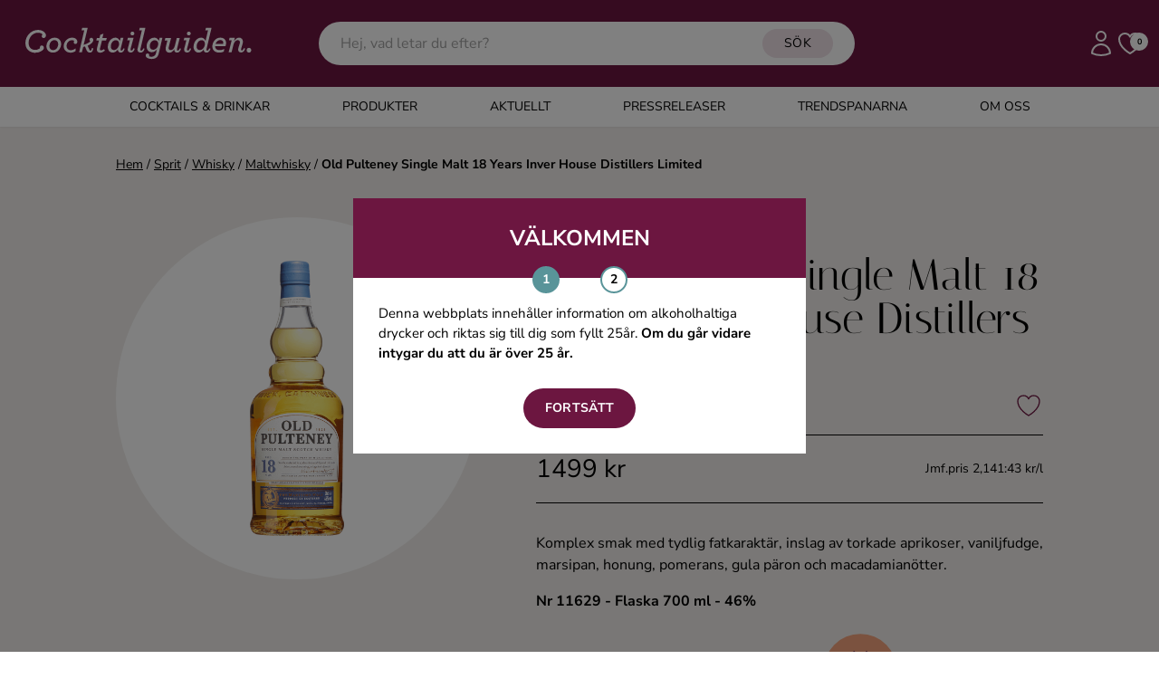

--- FILE ---
content_type: text/html; charset=UTF-8
request_url: https://www.cocktailguiden.com/sprit/whisky/maltwhisky/old-pulteney-single-malt-18-years-inver-house-distillers-limited-1162901
body_size: 35572
content:
 <!doctype html>
<html lang="en">
<head>
    <meta charset="UTF-8">
    <meta name="viewport" content="width=device-width, initial-scale=1.0"/>
        <link rel="canonical" href="https://www.cocktailguiden.com/sprit/whisky/maltwhisky/old-pulteney-single-malt-18-years-inver-house-distillers-limited-1162901"/>
    <meta property="og:locale" content="sv_SE"/>
    <meta property="og:title" content="Old Pulteney Single Malt 18 Years Inver Hou | Cocktailguiden"/>
    <meta property="og:description" content=""/>
    <meta property="og:url" content="https://www.cocktailguiden.com/sprit/whisky/maltwhisky/old-pulteney-single-malt-18-years-inver-house-distillers-limited-1162901"/>
    <meta property="og:site_name" content="Cocktailguiden.com"/>
    <meta property="og:type" content="article"/>
    <meta property="og:type" content="product"/>
        <meta property="article:section" content="Maltwhisky"/>
        <meta property="article:publisher" content="https://www.facebook.com/cocktailguiden.se/"/>
    <meta property="og:image" content="https://barrique.pqcloud.se/storage/products-images/18043/15557120_400-horizontal.jpg"/>
    <meta property="og:image:secure_url" content="https://barrique.pqcloud.se/storage/products-images/18043/15557120_400-horizontal.jpg"/>
    <meta property="og:image:width" content="1200"/>
    <meta property="og:image:height" content="630"/>
    <meta name="twitter:card" content="summary"/>
    <meta name="twitter:description" content=""/>
    <meta name="twitter:title" content="Old Pulteney Single Malt 18 Years Inver Hou | Cocktailguiden"/>
    <meta name="twitter:site" content="@Cocktailguiden"/>
    <meta name="twitter:image" content="https://barrique.pqcloud.se/storage/products-images/18043/15557120_400-horizontal.jpg"/>
    <meta name="twitter:creator" content="@Cocktailguiden"/>
    <script type='application/ld+json'>{"@context":"http:\/\/schema.org","@type":"WebSite","@id":"#website","url":"https:\/\/www.cocktailguiden.com","name":"Cocktailguiden.com","potentialAction":{"@type":"SearchAction","target":"https:\/\/www.cocktailguiden.com\/?sok={search_term_string}","query-input":"required name=search_term_string"}}</script>
    <script type='application/ld+json'>{"@context":"http:\/\/schema.org","@type":"Organization","url":"https:\/\/www.cocktailguiden.com\/sprit\/whisky\/maltwhisky\/old-pulteney-single-malt-18-years-inver-house-distillers-limited-1162901","sameAs":["https:\/\/www.facebook.com\/cocktailguiden.se\/","https:\/\/www.instagram.com\/cocktailguiden\/"],"@id":"#organization","name":"Cocktailguiden.com","logo":"https:\/\/www.cocktailguiden.com\/img\/logotype\/cocktailguiden-icon-cerise-256x256.png"}</script>

    <meta name="description" content="">
    <title>Old Pulteney Single Malt 18 Years Inver Hou | Cocktailguiden</title>
    <meta name="csrf-token" content="UnF5z1liY17RQwULruwTG6vlRXFAEVCoohYa1FfW">
    <link rel="preconnect" href="https://fonts.bunny.net">
    <link
        href="https://fonts.bunny.net/css?family=italiana:400|nunito-sans:200,200i,300,300i,400,400i,500,500i,600,600i,700,700i,800,800i,900,900i&display=swap"
        rel="stylesheet"/>
    <link rel="icon" type="image/png" href="https://www.cocktailguiden.com/img/logotype/favicon-48x48.png">
    <link rel="preload" as="style" href="https://www.cocktailguiden.com/build/assets/app-BUQvmjV1.css" /><link rel="modulepreload" href="https://www.cocktailguiden.com/build/assets/app-BZNeJgur.js" /><link rel="stylesheet" href="https://www.cocktailguiden.com/build/assets/app-BUQvmjV1.css" data-navigate-track="reload" /><script type="module" src="https://www.cocktailguiden.com/build/assets/app-BZNeJgur.js" data-navigate-track="reload"></script>            <!-- Google Tag Manager -->
            <script>(function (w, d, s, l, i) {
                w[l] = w[l] || [];
                w[l].push({
                    'gtm.start':
                        new Date().getTime(), event: 'gtm.js'
                });
                var f = d.getElementsByTagName(s)[0],
                    j = d.createElement(s), dl = l != 'dataLayer' ? '&l=' + l : '';
                j.async = true;
                j.src =
                    'https://www.googletagmanager.com/gtm.js?id=' + i + dl;
                f.parentNode.insertBefore(j, f);
            })(window, document, 'script', 'dataLayer', 'GTM-53F99KN');</script>
        <!-- End Google Tag Manager -->
    <!-- Livewire Styles --><style >[wire\:loading][wire\:loading], [wire\:loading\.delay][wire\:loading\.delay], [wire\:loading\.inline-block][wire\:loading\.inline-block], [wire\:loading\.inline][wire\:loading\.inline], [wire\:loading\.block][wire\:loading\.block], [wire\:loading\.flex][wire\:loading\.flex], [wire\:loading\.table][wire\:loading\.table], [wire\:loading\.grid][wire\:loading\.grid], [wire\:loading\.inline-flex][wire\:loading\.inline-flex] {display: none;}[wire\:loading\.delay\.none][wire\:loading\.delay\.none], [wire\:loading\.delay\.shortest][wire\:loading\.delay\.shortest], [wire\:loading\.delay\.shorter][wire\:loading\.delay\.shorter], [wire\:loading\.delay\.short][wire\:loading\.delay\.short], [wire\:loading\.delay\.default][wire\:loading\.delay\.default], [wire\:loading\.delay\.long][wire\:loading\.delay\.long], [wire\:loading\.delay\.longer][wire\:loading\.delay\.longer], [wire\:loading\.delay\.longest][wire\:loading\.delay\.longest] {display: none;}[wire\:offline][wire\:offline] {display: none;}[wire\:dirty]:not(textarea):not(input):not(select) {display: none;}:root {--livewire-progress-bar-color: #2299dd;}[x-cloak] {display: none !important;}[wire\:cloak] {display: none !important;}</style>
    <style>
        @media screen and (max-width: 640px) {
            .feedback-container-wrapper {
                position: fixed;
                top: 30%;
                left: 0;
                right: 0;
                display: flex;
                justify-content: center;
                z-index: 9999;
            }
            #feedback-box {
                position: relative;
            }
        }

        @media screen and (max-height: 670px) {
            #feedback-container {
                top: 50% !important;
            }

            .feedback-container-wrapper {
                top: 15px !important;
            }
            #feedback-box {
                top: 15px !important;
            }

        }

        @media screen and (max-height: 443px) {
            #feedback-box {
                display: flex;
            }

            #min-width-description {
                display: block;
                margin-top: 10px;
            }

            #max-width-description {
                display: none;
            }

            #max-width-button {
                display: none;
            }

            #min-width-button {
                display: block;
                margin-top: 10px;
                margin-right: 20px;
            }
        }
    </style>
    <script>
        window.dataLayer = window.dataLayer || [];
        window.pendingEvents = window.pendingEvents || [];
        window._cgCookiesReady = false;

        // Poll until Cookies library loads
        function waitForCookies(cb) {
            if (window.Cookies) {
                window._cgCookiesReady = true;
                cb();
            } else {
                setTimeout(() => waitForCookies(cb), 20); // retry until loaded
            }
        }

        function pushEvent(event) {
            // If Cookies isn't loaded yet, wait until it is
            if (!window._cgCookiesReady) {
                return waitForCookies(() => pushEvent(event));
            }

            // Now Cookies is definitely available
            const consent = Cookies.get('cocktailguiden-cookie-consent-analyze');

            if (consent === 'yes') {
                dataLayer.push(event);
            } else {
                window.pendingEvents.push(event);
            }
        }
    </script>
</head>
<body class="font-body">
    <!-- Google Tag Manager (noscript) -->
    <noscript>
        <iframe src="https://www.googletagmanager.com/ns.html?id=GTM-53F99KN"
                height="0" width="0" style="display:none;visibility:hidden"></iframe>
    </noscript>
    <!-- End Google Tag Manager (noscript) -->
<div
    x-data="{ headerSidebarMenuOpen: false, mobileSearchOpen: false, subMenuOpen: false,
              handleOpenMenu() { this.mobileSearchOpen = !this.mobileSearchOpen;  setTimeout(() => $refs.mobileSearch.focus(), 0);}
     }"
    class="relative sticky top-0 z-100 shadow-sm">
        <div class="bg-purple relative">
        <header class="max-w-screen-xl w-full mx-auto index px-4 py-2 sm:py-4 flex items-center">
            <div class="md:hidden flex justify-start pr-4"
                 x-on:click="headerSidebarMenuOpen = true"
            >
                <svg class="w-10 h-10 cursor-pointer text-white xl:hidden" xmlns="http://www.w3.org/2000/svg" fill="none" viewBox="0 0 24 24" stroke-width="1.5" stroke="currentColor">
    <path stroke-linecap="round" stroke-linejoin="round" d="M3.75 6.75h16.5M3.75 12h16.5m-16.5 5.25H12" />
</svg>
            </div>
            <div
                class="
                flex justify-center w-full
                lg:flex-none lg:justify-start lg:max-w-xs
                mx-2
            "
            >
                <a href="https://www.cocktailguiden.com" title="Till startsidan">
                    <svg class="h-12 xl:h-16 max-w-full" alt="Cocktailguiden" viewBox="0 0 246 61" fill="none" xmlns="http://www.w3.org/2000/svg">
    <path
        d="M3.87137 30.0809C3.87137 22.6235 9.84674 16.2554 17.1687 16.2554C22.3024 16.2554 25.5005 19.3556 25.5005 22.037C25.5005 23.5452 24.4064 24.8021 23.144 24.8021C21.9658 24.8021 21.04 23.8804 21.04 22.7911C21.04 22.1208 21.4608 21.4504 21.9658 21.1153C21.545 20.1936 19.7776 19.1881 17.0845 19.1881C11.6141 19.1881 7.23777 24.2993 7.23777 29.8295C7.23777 34.4381 9.9309 37.287 14.2231 37.287C16.7479 37.287 19.0202 36.1977 21.1242 34.1867L23.0599 36.1139C20.4509 38.9628 17.4211 40.2197 13.9706 40.2197C8.41601 40.2197 3.87137 36.5328 3.87137 30.0809Z"
        fill="white"/>
    <path
        d="M12.7923 37.5384C15.233 38.7115 18.5994 36.1977 19.3568 35.6112C19.1044 35.1084 19.0202 34.3543 19.2727 33.7678C19.7776 32.7623 20.9559 32.3433 22.05 32.8461C23.2282 33.4326 23.649 34.9409 22.9757 36.3653C21.7975 38.7953 15.5696 41.0576 10.8567 39.8845"
        fill="white"/>
    <path
        d="M26.0055 33.4328C26.0055 28.8242 29.6243 24.3833 34.674 24.3833C39.0503 24.3833 41.4909 27.4836 41.4909 31.1704C41.4909 35.7789 37.872 40.136 32.9066 40.136C28.5303 40.136 26.0055 37.0358 26.0055 33.4328ZM38.377 31.0866C38.377 28.4891 36.6938 26.9808 34.5056 26.9808C31.56 26.9808 29.1194 29.8297 29.1194 33.349C29.1194 36.0303 30.8026 37.5385 32.9908 37.5385C36.0205 37.5385 38.377 34.6896 38.377 31.0866Z"
        fill="white"/>
    <path
        d="M44.1841 33.4328C44.1841 28.5729 48.2237 24.3833 53.0209 24.3833C56.3873 24.3833 58.5754 26.3943 58.5754 28.6567C58.5754 29.9973 57.7338 31.0866 56.4714 31.0866C55.5457 31.0866 54.7041 30.3325 54.7041 29.2432C54.7041 28.8242 54.9565 28.2377 55.3773 27.9025C54.8724 27.316 54.0308 27.0646 52.9367 27.0646C50.1594 27.0646 47.2138 29.4108 47.2138 33.2652C47.2138 35.9465 48.9812 37.6223 51.5901 37.6223C53.3575 37.6223 55.1249 36.952 56.7239 35.6951L56.6398 38.544C55.1249 39.6333 53.3575 40.2198 51.3377 40.2198C47.3821 40.136 44.1841 37.6223 44.1841 33.4328Z"
        fill="white"/>
    <path
        d="M60.427 39.8845L65.8132 16.7582H62.9518L63.6251 14.1606H69.4321L65.2241 32.0082C69.4321 30.4999 71.5361 29.1593 72.2094 28.1538C71.6203 27.8186 71.2836 27.1483 71.2836 26.5617C71.2836 25.4725 72.2094 24.5508 73.3035 24.5508C74.3975 24.5508 75.4075 25.4725 75.4075 26.8131C75.4075 29.0755 73.1351 31.1703 69.4321 32.9299L70.947 36.3653C71.2836 37.1194 71.4519 37.5384 71.7044 37.7898C71.9569 38.0411 72.1252 38.1249 72.3777 38.1249C72.8827 38.1249 73.3876 37.5384 73.9767 35.276L75.4075 35.695C74.5659 39.3818 73.2193 40.1359 71.6203 40.1359C70.947 40.1359 70.2737 39.9683 69.6004 39.4656C69.0955 39.0466 68.6747 38.3763 68.2539 37.5384L66.5707 33.6002C65.9815 33.8516 65.3083 34.0192 64.7191 34.2705L63.3726 39.8845H60.427Z"
        fill="white"/>
    <path
        d="M84.4968 27.3159L82.5611 35.1084C82.3928 35.6112 82.3086 36.1139 82.3086 36.4491C82.3086 37.287 82.8136 37.7898 83.4868 37.7898C84.3284 37.7898 85.0017 37.4546 86.5166 36.4491L87.6107 37.9573C85.5908 39.717 83.9918 40.2197 82.4769 40.2197C80.6254 40.2197 79.1105 39.1304 79.1105 37.0356C79.1105 36.5329 79.1947 35.9464 79.363 35.1922L81.2987 27.3996H78.5214L79.1105 24.8021H81.8878L82.7294 21.3667L86.0958 20.1936L84.9176 24.8021H89.5464L88.8731 27.3996H84.4968V27.3159Z"
        fill="white"/>
    <path
        d="M90.6404 34.1031C90.6404 28.908 94.2593 24.3833 98.6357 24.3833C100.908 24.3833 102.675 26.0591 103.18 27.9863L104.19 24.6347H107.052L104.359 35.4437C104.19 36.1141 104.106 36.6168 104.106 36.952C104.106 37.6223 104.443 38.0413 105.032 38.0413C105.621 38.0413 106.294 37.5385 107.052 35.6113L108.398 36.1141C107.472 39.1306 105.873 40.136 104.19 40.136C102.423 40.136 101.245 38.8792 101.245 37.0358V36.8682C99.8981 38.6278 98.1307 40.136 95.7742 40.136C92.7444 40.136 90.6404 37.7899 90.6404 34.1031ZM102.507 30.8352C102.507 28.5729 101.413 27.0646 99.0565 27.0646C96.1108 27.0646 93.8385 30.2487 93.8385 33.6841C93.8385 35.8627 94.9326 37.4547 97.0366 37.4547C100.151 37.4547 102.507 34.1031 102.507 30.8352Z"
        fill="white"/>
    <path
        d="M111.596 37.0357C111.596 36.6168 111.68 35.9465 111.849 35.3599L113.953 27.2322H111.091L111.765 24.6346H117.74L114.879 35.3599C114.71 35.9465 114.626 36.533 114.626 36.8682C114.626 37.5385 114.963 37.9574 115.552 37.9574C116.225 37.9574 116.898 37.4547 117.656 35.5275L119.002 36.0302C118.077 39.0467 116.562 40.0522 114.71 40.0522C112.775 40.0522 111.596 38.8791 111.596 37.0357ZM114.542 20.0261C114.542 18.9368 115.468 18.0151 116.562 18.0151C117.656 18.0151 118.582 18.9368 118.582 20.0261C118.582 21.1154 117.656 22.0371 116.562 22.0371C115.468 22.1209 114.542 21.1992 114.542 20.0261Z"
        fill="white"/>
    <path
        d="M121.864 37.0356C121.864 36.6167 121.948 36.0301 122.116 35.4436L126.493 16.7582H123.631L124.304 14.1606H130.196L125.23 35.4436C125.062 36.0301 124.978 36.6167 124.978 36.9519C124.978 37.706 125.314 38.0411 125.904 38.0411C126.577 38.0411 127.25 37.5384 128.008 35.6112L129.354 36.1139C128.428 39.1304 126.913 40.1359 125.146 40.1359C122.958 40.0521 121.864 38.879 121.864 37.0356Z"
        fill="white"/>
    <path
        d="M131.458 45.1635C130.785 44.4932 130.532 43.9067 130.532 43.1525C130.532 41.8957 131.374 41.0578 132.468 41.0578C133.562 41.0578 134.32 41.8957 134.32 42.9849C134.32 43.3201 134.235 43.6553 134.067 43.9067C134.488 44.158 135.414 44.4932 136.592 44.4932C138.023 44.4932 139.033 44.0742 139.958 43.2363C140.8 42.4822 141.305 41.2253 141.641 39.5495L142.315 36.7006C140.968 38.544 139.201 39.7171 137.097 39.7171C133.646 39.7171 131.542 37.2871 131.542 33.6003C131.542 28.6567 134.993 24.3833 139.622 24.3833C142.231 24.3833 143.83 26.1429 144.335 27.8187L145.26 24.5509H148.122L144.503 40.2198C144.082 42.2308 143.409 43.7391 142.315 44.9121C140.968 46.2528 139.201 46.8393 136.76 46.8393C134.656 46.9231 132.384 46.0014 131.458 45.1635ZM143.745 30.7514C143.745 28.4891 142.231 27.1484 140.042 27.1484C137.097 27.1484 134.825 29.9973 134.825 33.4328C134.825 35.6951 136.339 37.1196 138.443 37.1196C141.473 37.0358 143.745 34.0193 143.745 30.7514Z"
        fill="white"/>
    <path
        d="M157.295 24.6345L154.939 33.8516C154.855 34.3543 154.686 34.857 154.686 35.3598C154.686 36.7005 155.528 37.5384 156.79 37.5384C158.81 37.5384 160.493 35.9463 161.251 32.9299L163.271 24.7183H166.385L163.691 35.4436C163.523 36.1139 163.439 36.6167 163.439 36.9518C163.439 37.6222 163.776 38.0411 164.365 38.0411C164.954 38.0411 165.627 37.5384 166.385 35.6112L167.731 36.1139C166.805 39.1304 165.206 40.1359 163.523 40.1359C161.756 40.1359 160.578 38.879 160.578 37.0356V36.7005C159.315 38.7952 157.464 40.2197 155.444 40.2197C153.256 40.2197 151.488 38.7114 151.488 36.1977C151.488 35.4436 151.657 34.5219 151.825 33.684L153.424 27.3996H150.562L151.236 24.8021H157.295V24.6345Z"
        fill="white"/>
    <path
        d="M171.013 37.0357C171.013 36.6168 171.098 35.9465 171.266 35.3599L173.37 27.2322H170.508L171.182 24.6346H177.157L174.296 35.3599C174.127 35.9465 174.043 36.533 174.043 36.8682C174.043 37.5385 174.38 37.9574 174.969 37.9574C175.642 37.9574 176.315 37.4547 177.073 35.5275L178.419 36.0302C177.494 39.0467 175.979 40.0522 174.127 40.0522C172.107 40.0522 171.013 38.8791 171.013 37.0357ZM173.959 20.0261C173.959 18.9368 174.885 18.0151 175.979 18.0151C177.073 18.0151 177.999 18.9368 177.999 20.0261C177.999 21.1154 177.073 22.0371 175.979 22.0371C174.885 22.1209 173.959 21.1992 173.959 20.0261Z"
        fill="white"/>
    <path
        d="M188.939 24.3832C191.212 24.3832 192.979 26.059 193.568 27.9025L196.177 16.6744H193.316L193.989 14.0769H199.88L194.831 35.4437C194.662 36.114 194.578 36.6167 194.578 36.9519C194.578 37.6222 194.831 38.0412 195.42 38.0412C196.009 38.0412 196.682 37.5384 197.44 35.6112L198.786 36.114C197.86 39.1305 196.261 40.136 194.578 40.136C192.727 40.136 191.633 38.8791 191.633 37.0357V36.8681C190.37 38.7115 188.519 40.136 186.246 40.136C183.217 40.136 180.944 37.706 180.944 34.103C180.944 28.8242 184.563 24.3832 188.939 24.3832ZM192.895 30.8351C192.895 28.5728 191.633 27.0645 189.36 27.0645C186.415 27.0645 184.142 30.2486 184.142 33.684C184.142 35.8626 185.321 37.4547 187.425 37.4547C190.454 37.4547 192.895 34.2706 192.895 30.8351Z"
        fill="white"/>
    <path
        d="M203.667 33.2652V33.7679C203.667 36.0303 205.519 37.5385 208.296 37.5385C209.895 37.5385 211.41 37.2034 213.346 36.1979L212.757 39.0468C211.158 39.8009 209.895 40.136 207.707 40.136C204.088 40.136 200.722 37.8737 200.722 33.6841C200.722 28.5729 204.509 24.3833 209.054 24.3833C212.757 24.3833 215.197 26.4781 215.197 30.0811C215.197 31.0028 215.029 32.0921 214.608 33.2652H203.667ZM204.088 31.0028H211.999C212.168 30.5838 212.252 30.1649 212.252 29.6621C212.252 28.0701 211.158 26.897 208.97 26.897C206.781 26.897 204.93 28.6567 204.088 31.0028Z"
        fill="white"/>
    <path
        d="M227.906 37.0358C227.906 36.533 227.99 35.8627 228.158 35.2762L229.505 30.6676C229.673 30.0811 229.757 29.5784 229.757 29.1594C229.757 27.8187 228.831 26.9808 227.485 26.9808C225.633 26.9808 223.866 28.5729 223.024 31.5893L221.004 39.8009H217.891L221.089 27.2322H218.227L218.9 24.6347H224.371L223.529 28.1539C224.708 26.0591 226.727 24.3833 228.831 24.3833C231.188 24.3833 232.955 25.9753 232.955 28.6567C232.955 29.4108 232.787 30.2487 232.534 31.0866L231.188 35.5275C231.104 35.9465 230.935 36.4492 230.935 36.7844C230.935 37.4547 231.272 37.8737 231.861 37.8737C232.45 37.8737 233.124 37.3709 233.881 35.4437L235.228 35.9465C234.386 38.7116 232.955 39.9685 231.104 39.9685C229 40.0523 227.906 38.7954 227.906 37.0358Z"
        fill="white"/>
    <path
        d="M236.827 37.6221C236.827 36.2815 237.921 35.1084 239.267 35.1084C240.614 35.1084 241.708 36.1977 241.708 37.6221C241.708 39.0466 240.614 40.1359 239.267 40.1359C237.921 40.1359 236.827 38.9628 236.827 37.6221Z"
        fill="white"/>
</svg>
                </a>
            </div>
            <div class="flex-auto justify-center hidden lg:block">
                <div class="m-auto">
                                        <div wire:snapshot="{&quot;data&quot;:{&quot;keyword&quot;:&quot;&quot;,&quot;hints&quot;:[[],{&quot;s&quot;:&quot;arr&quot;}],&quot;hideHints&quot;:false},&quot;memo&quot;:{&quot;id&quot;:&quot;LbdPZnLYsghGFEOpJBgQ&quot;,&quot;name&quot;:&quot;front.search.hints-input&quot;,&quot;path&quot;:&quot;sprit\/whisky\/maltwhisky\/old-pulteney-single-malt-18-years-inver-house-distillers-limited-1162901&quot;,&quot;method&quot;:&quot;GET&quot;,&quot;children&quot;:[],&quot;scripts&quot;:[],&quot;assets&quot;:[],&quot;errors&quot;:[],&quot;locale&quot;:&quot;sv&quot;},&quot;checksum&quot;:&quot;905e22ab18af39c9f77933e6c14934a51d0d17bf490d380ee02d5f0a9d707a1d&quot;}" wire:effects="{&quot;listeners&quot;:[&quot;outsideClick&quot;]}" wire:id="LbdPZnLYsghGFEOpJBgQ" class="relative" id="main-search-box" wire:clickaway="hideHints">
    <form method="get" id="hintsForm" action="https://www.cocktailguiden.com/sok" class="relative">
        <input class="rounded-full py-3 pr-[110px] px-6 w-full outline-none" type="text" name="search"
               placeholder="Hej, vad letar du efter?" wire:model.live="keyword" wire:click="showHints"
               required="required"
        />

        <button type="submit" class="secondary-button absolute right-6 py-1.5 top-2 text-sm text-black">SÖK</button>
        <!--[if BLOCK]><![endif]--><!--[if ENDBLOCK]><![endif]-->
    </form>
</div>

                                    </div>
            </div>
            <div class="flex justify-end lg:max-w-xs lg:w-full gap-x-1 xl:gap-x-3">
                <svg id="search-button" @click="handleOpenMenu" class="h-8 xl:h-8 text-white cursor-pointer lg:hidden"  xmlns="http://www.w3.org/2000/svg" fill="none" viewBox="0 0 24 24" stroke-width="1.5" stroke="currentColor">
    <path stroke-linecap="round" stroke-linejoin="round" d="M21 21l-5.197-5.197m0 0A7.5 7.5 0 105.196 5.196a7.5 7.5 0 0010.607 10.607z" />
</svg>
                <a href="https://www.cocktailguiden.com/login" class="hidden md:inline-block" title="Logga in">
                    <svg class="h-8 xl:h-8 text-white" alt="Logga in" xmlns="http://www.w3.org/2000/svg" fill="none" viewBox="0 0 24 24" stroke-width="1.5" stroke="currentColor">
    <path stroke-linecap="round" stroke-linejoin="round" d="M15.75 6a3.75 3.75 0 11-7.5 0 3.75 3.75 0 017.5 0zM4.501 20.118a7.5 7.5 0 0114.998 0A17.933 17.933 0 0112 21.75c-2.676 0-5.216-.584-7.499-1.632z" />
</svg>
                </a>
                <a href="https://www.cocktailguiden.com/mina-favoriter" title="Till mina favoriter" class="relative">
                    <svg class="h-8 xl:h-8 text-white" header="true" alt="Mina favoriter" xmlns="http://www.w3.org/2000/svg" fill="none" viewBox="0 0 24 24" stroke-width="1.5" stroke="currentColor">
        <path stroke-linecap="round" stroke-linejoin="round" d="M21 8.25c0-2.485-2.099-4.5-4.688-4.5-1.935 0-3.597 1.126-4.312 2.733-.715-1.607-2.377-2.733-4.313-2.733C5.1 3.75 3 5.765 3 8.25c0 7.22 9 12 9 12s9-4.78 9-12z" />
    </svg>
                                        <div
                        id="favorites-count"
                        class="absolute top-[4px] right-[-4px] w-5 h-5 rounded-full inline-flex items-center justify-center bg-white font-bold text-black text-[9px]"
                    >0</div>
                </a>
            </div>
        </header>
    </div>

    <div class="lg:hidden absolute top-full w-full z-100" x-show="mobileSearchOpen" x-transition>
                    <div wire:snapshot="{&quot;data&quot;:{&quot;keyword&quot;:&quot;&quot;,&quot;hints&quot;:[[],{&quot;s&quot;:&quot;arr&quot;}],&quot;hideHints&quot;:false},&quot;memo&quot;:{&quot;id&quot;:&quot;gd8D97qaStcvh23dlTEm&quot;,&quot;name&quot;:&quot;front.search.mobile-search-hints&quot;,&quot;path&quot;:&quot;sprit\/whisky\/maltwhisky\/old-pulteney-single-malt-18-years-inver-house-distillers-limited-1162901&quot;,&quot;method&quot;:&quot;GET&quot;,&quot;children&quot;:[],&quot;scripts&quot;:[],&quot;assets&quot;:[],&quot;errors&quot;:[],&quot;locale&quot;:&quot;sv&quot;},&quot;checksum&quot;:&quot;713320f7cb04d1e15d621e58c447fc49e28a1a43b2ed4d28b18e7042be4715af&quot;}" wire:effects="{&quot;listeners&quot;:[&quot;outsideClick&quot;]}" wire:id="gd8D97qaStcvh23dlTEm" class="relative" id="main-search-mobile-box" wire:clickaway="hideHints">
    <form method="get" id="mobileSearchForm" action="https://www.cocktailguiden.com/sok" class="bg-white flex relative">
        <button type="submit" class="px-8 pr-4">
            <svg @click="handleOpenMenu" class="h-8 text-black cursor-pointer"  xmlns="http://www.w3.org/2000/svg" fill="none" viewBox="0 0 24 24" stroke-width="1.5" stroke="currentColor">
    <path stroke-linecap="round" stroke-linejoin="round" d="M21 21l-5.197-5.197m0 0A7.5 7.5 0 105.196 5.196a7.5 7.5 0 0010.607 10.607z" />
</svg>
        </button>
        <input class="py-8 w-full outline-none" x-ref="mobileSearch"
               type="text" name="search"
               placeholder="Hej, vad letar du efter?" wire:model.live="keyword" wire:click="showHints"
               required="required"
        />

        <button type="button" class="px-8 pl-4">
            <svg
    @click="mobileSearchOpen=!mobileSearchOpen" class="h-8 text-black cursor-pointer"
    xmlns="http://www.w3.org/2000/svg" fill="none" viewBox="0 0 24 24" stroke-width="1.5" stroke="currentColor">
    <path stroke-linecap="round" stroke-linejoin="round" d="M6 18L18 6M6 6l12 12" />
</svg>
        </button>
        <!--[if BLOCK]><![endif]--><!--[if ENDBLOCK]><![endif]-->
    </form>
</div>
            </div>

    <div class="hidden md:block bg-white">
        <nav class="flex justify-center header-menu uppercase">
                            <div class="flex hover:bg-drinks hover:text-white ">
                    <a
                        class="flex-grow py-3 px-3 lg:px-10 text-sm "
                        id="1"
                                                    href="#"
                            @click="$event.preventDefault(), subMenuOpen = 1, headerSidebarMenuOpen = true"
                                                                                                 title="Cocktails &amp; Drinkar"                     >
                        Cocktails &amp; Drinkar
                    </a>
                </div>
                            <div class="flex hover:bg-products hover:text-black ">
                    <a
                        class="flex-grow py-3 px-3 lg:px-10 text-sm "
                        id="6"
                                                    href="https://www.cocktailguiden.com/alla-produkter"
                                                                                                 title="Produkter"                     >
                        Produkter
                    </a>
                </div>
                            <div class="flex hover:bg-news hover:text-white ">
                    <a
                        class="flex-grow py-3 px-3 lg:px-10 text-sm "
                        id="7"
                                                    href="https://www.cocktailguiden.com/aktuellt"
                                                                                                 title="Nyheter"                     >
                        Aktuellt
                    </a>
                </div>
                            <div class="flex hover:bg-press ">
                    <a
                        class="flex-grow py-3 px-3 lg:px-10 text-sm "
                        id="28"
                                                    href="https://www.cocktailguiden.com/pressreleaser"
                                                                                                 title="Pressreleaser"                     >
                        Pressreleaser
                    </a>
                </div>
                            <div class="flex hover:bg-trends ">
                    <a
                        class="flex-grow py-3 px-3 lg:px-10 text-sm "
                        id="27"
                                                    href="https://www.cocktailguiden.com/trendspanare"
                                                                                                 title="Trendspanarna"                     >
                        Trendspanarna
                    </a>
                </div>
                            <div class="flex hover:bg-about hover:text-white ">
                    <a
                        class="flex-grow py-3 px-3 lg:px-10 text-sm "
                        id="8"
                                                    href="https://www.cocktailguiden.com/om-oss"
                                                                                                 title="Om oss"                     >
                        Om oss
                    </a>
                </div>
                            <div class="flex hidden ">
                    <a
                        class="flex-grow py-3 px-3 lg:px-10 text-sm "
                        id="9"
                                                    href="https://www.cocktailguiden.com"
                                                                                                 title="Hem"                     >
                        Hem
                    </a>
                </div>
                    </nav>
    </div>
    <div
        x-cloak
        x-show="headerSidebarMenuOpen"
        x-on:click="headerSidebarMenuOpen = false; setTimeout(() => subMenuOpen = false, 400)"
        class="backdrop-brightness-50  inset-0 fixed z-50"
></div>
<div
    x-cloak
    :class="headerSidebarMenuOpen ? 'left-0' : 'left-[-400px]'"
    class="headerSidebarMenu fixed top-0 bottom-0 bg-white w-full z-100 overflow-auto custom-scroll transition-all duration-300 overflow-x-hidden"
>

    <div class="bg-purple py-6 px-8 text-white flex">

        <div class="font-bold flex-grow self-center">Meny</div>









        <svg
    x-on:click="headerSidebarMenuOpen = false; setTimeout(() => subMenuOpen = false, 400)" class="w-8 h-8"
    xmlns="http://www.w3.org/2000/svg" fill="none" viewBox="0 0 24 24" stroke-width="1.5" stroke="currentColor">
    <path stroke-linecap="round" stroke-linejoin="round" d="M6 18L18 6M6 6l12 12" />
</svg>


    </div>


                                <div class="flex items-stretch border-b-1 uppercase  ">
                    <a
                        id="1"
                        class="flex-grow
                            py-4 px-8 cursor-pointer text-sm
                            
                        "
                                                    href="#"
                            @click="$event.preventDefault(), subMenuOpen = subMenuOpen === 1 ? null : 1"
                                                                                                 title="Cocktails &amp; Drinkar"                     >
                        Cocktails &amp; Drinkar
                    </a>
                                            <div class="py-4 px-8 flex-initial self-center cursor-pointer relative -top-[2px]" @click="subMenuOpen = subMenuOpen === 1 ? null : 1">
                            <svg class="-rotate-90"
     width="15" height="8" viewBox="0 0 15 8"
     fill="none" xmlns="http://www.w3.org/2000/svg">
    <path
        d="M1.00004 0.999999L6.21516 6.2699C6.83106 6.89227 7.83889 6.89227 8.45479 6.2699L13.6699 1"
        stroke="black" stroke-miterlimit="10" stroke-linecap="round"
        stroke-linejoin="round"/>
</svg>
                        </div>
                                    </div>
                                    <div class="top-[80px] z-50 absolute min-h-[calc(100%-80px)] w-full bg-white transition-all duration-300" x-cloak :class="subMenuOpen === 1 ? 'left-0' : 'left-[400px]'">
                        <div class="flex items-stretch font-bold">

                            <svg
    class="h-6 w-6  cursor-pointer my-6 ml-4" @click="subMenuOpen = subMenuOpen === 1 ? null : 1"
    xmlns="http://www.w3.org/2000/svg" fill="none" viewBox="0 0 24 24" stroke-width="1.5" stroke="currentColor">
    <path stroke-linecap="round" stroke-linejoin="round" d="M10.5 19.5L3 12m0 0l7.5-7.5M3 12h18" />
</svg>
                            <a
                                id="1"
                                class="flex-grow
                                flex items-center
                                leading-[normal]
                                py-6 pl-4 pr-8 uppercase text-sm
                                
                            "
                                href="https://www.cocktailguiden.com/alla-drinkar"
                                                                                                 title="Cocktails &amp; Drinkar"                             >
                                Cocktails &amp; Drinkar
                            </a>
                        </div>
                                                    <div class="flex items-stretch border-b-1">
                                <a
                                    class="flex-grow py-4 pl-14 pr-8"
                                    href="https://www.cocktailguiden.com/alla-drinkar"
                                                                                                             title="Alla cocktails &amp; drinkar"                                 >
                                    Alla cocktails &amp; drinkar
                                </a>
                            </div>
                                                    <div class="flex items-stretch border-b-1">
                                <a
                                    class="flex-grow py-4 pl-14 pr-8"
                                    href="https://www.cocktailguiden.com/alkoholfritt"
                                                                                                             title="Alkoholfria drinkar och produkter"                                 >
                                    Alkoholfritt
                                </a>
                            </div>
                                                    <div class="flex items-stretch border-b-1">
                                <a
                                    class="flex-grow py-4 pl-14 pr-8"
                                    href="https://www.cocktailguiden.com/champagne"
                                                                                                             title="Champagne"                                 >
                                    Champagne
                                </a>
                            </div>
                                                    <div class="flex items-stretch border-b-1">
                                <a
                                    class="flex-grow py-4 pl-14 pr-8"
                                    href="https://www.cocktailguiden.com/cocktails"
                                                                                                             title="Alla våra cocktails"                                 >
                                    Cocktails
                                </a>
                            </div>
                                                    <div class="flex items-stretch border-b-1">
                                <a
                                    class="flex-grow py-4 pl-14 pr-8"
                                    href="https://www.cocktailguiden.com/sprit/gin-genever/gin"
                                                                                                             title="Gin"                                 >
                                    Gin
                                </a>
                            </div>
                                                    <div class="flex items-stretch border-b-1">
                                <a
                                    class="flex-grow py-4 pl-14 pr-8"
                                    href="https://www.cocktailguiden.com/kaffe"
                                                                                                             title="Kaffe"                                 >
                                    Kaffe
                                </a>
                            </div>
                                                    <div class="flex items-stretch border-b-1">
                                <a
                                    class="flex-grow py-4 pl-14 pr-8"
                                    href="https://www.cocktailguiden.com/konjak"
                                                                                                             title="Konjak"                                 >
                                    Konjak
                                </a>
                            </div>
                                                    <div class="flex items-stretch border-b-1">
                                <a
                                    class="flex-grow py-4 pl-14 pr-8"
                                    href="https://www.cocktailguiden.com/sprit/likor"
                                                                                                             title="Likör"                                 >
                                    Likör
                                </a>
                            </div>
                                                    <div class="flex items-stretch border-b-1">
                                <a
                                    class="flex-grow py-4 pl-14 pr-8"
                                    href="https://www.cocktailguiden.com/rom"
                                                                                                             title="Rom"                                 >
                                    Rom
                                </a>
                            </div>
                                                    <div class="flex items-stretch border-b-1">
                                <a
                                    class="flex-grow py-4 pl-14 pr-8"
                                    href="https://www.cocktailguiden.com/shots"
                                                                                                             title="Shots"                                 >
                                    Shots
                                </a>
                            </div>
                                                    <div class="flex items-stretch border-b-1">
                                <a
                                    class="flex-grow py-4 pl-14 pr-8"
                                    href="https://www.cocktailguiden.com/sprit/tequila-mezcal/tequila"
                                                                                                             title="Tequila"                                 >
                                    Tequila
                                </a>
                            </div>
                                                    <div class="flex items-stretch border-b-1">
                                <a
                                    class="flex-grow py-4 pl-14 pr-8"
                                    href="https://www.cocktailguiden.com/sprit/vodka-okryddat-brannvin/vodka"
                                                                                                             title="Vodka"                                 >
                                    Vodka
                                </a>
                            </div>
                                                    <div class="flex items-stretch border-b-1">
                                <a
                                    class="flex-grow py-4 pl-14 pr-8"
                                    href="https://www.cocktailguiden.com/sprit/whisky"
                                                                                                             title="Whisky"                                 >
                                    Whisky
                                </a>
                            </div>
                                                    <div class="flex items-stretch border-b-1">
                                <a
                                    class="flex-grow py-4 pl-14 pr-8"
                                    href="https://www.cocktailguiden.com/ingredienser"
                                                                                                             title="INGREDIENSER I VÅRA COCKTAILS &amp; DRINKAR"                                 >
                                    Ingredienser
                                </a>
                            </div>
                                                <div class="flex py-6 px-8 justify-center align-center -ml-6 cursor-pointer hidden" @click="subMenuOpen = null">
                            <div class="flex-initial self-center cursor-pointer pl-2 rotate-180">
                                <svg class="-rotate-90" @click="subMenuOpen = subMenuOpen === 1 ? null : 1"
     width="15" height="8" viewBox="0 0 15 8"
     fill="none" xmlns="http://www.w3.org/2000/svg">
    <path
        d="M1.00004 0.999999L6.21516 6.2699C6.83106 6.89227 7.83889 6.89227 8.45479 6.2699L13.6699 1"
        stroke="black" stroke-miterlimit="10" stroke-linecap="round"
        stroke-linejoin="round"/>
</svg>
                            </div>
                            TILLBAKA
                        </div>

                    </div>
                                            <div class="flex items-stretch border-b-1 uppercase  ">
                    <a
                        id="6"
                        class="flex-grow
                            py-4 px-8 cursor-pointer text-sm
                            
                        "
                                                    href="https://www.cocktailguiden.com/alla-produkter"
                                                                                                 title="Produkter"                     >
                        Produkter
                    </a>
                                    </div>
                                            <div class="flex items-stretch border-b-1 uppercase  ">
                    <a
                        id="7"
                        class="flex-grow
                            py-4 px-8 cursor-pointer text-sm
                            
                        "
                                                    href="https://www.cocktailguiden.com/aktuellt"
                                                                                                 title="Nyheter"                     >
                        Aktuellt
                    </a>
                                    </div>
                                            <div class="flex items-stretch border-b-1 uppercase  ">
                    <a
                        id="28"
                        class="flex-grow
                            py-4 px-8 cursor-pointer text-sm
                            
                        "
                                                    href="https://www.cocktailguiden.com/pressreleaser"
                                                                                                 title="Pressreleaser"                     >
                        Pressreleaser
                    </a>
                                    </div>
                                            <div class="flex items-stretch border-b-1 uppercase  ">
                    <a
                        id="27"
                        class="flex-grow
                            py-4 px-8 cursor-pointer text-sm
                            
                        "
                                                    href="https://www.cocktailguiden.com/trendspanare"
                                                                                                 title="Trendspanarna"                     >
                        Trendspanarna
                    </a>
                                    </div>
                                            <div class="flex items-stretch border-b-1 uppercase  ">
                    <a
                        id="8"
                        class="flex-grow
                            py-4 px-8 cursor-pointer text-sm
                            
                        "
                                                    href="https://www.cocktailguiden.com/om-oss"
                                                                                                 title="Om oss"                     >
                        Om oss
                    </a>
                                    </div>
                                            <div class="flex items-stretch border-b-1 uppercase  ">
                    <a
                        id="9"
                        class="flex-grow
                            py-4 px-8 cursor-pointer text-sm
                            
                        "
                                                    href="https://www.cocktailguiden.com"
                                                                                                 title="Hem"                     >
                        Hem
                    </a>
                                    </div>
                            
    </div>


</div>
<div x-data="{ hideAdCookie: Cookies.get('cocktailguiden-takeover-ad'), onBoardingCompleteCookie: Cookies.get('cocktailguiden-age-and-privacy-onboarding') }">
        <div x-data="OnboardingPrivacy()" x-cloak x-show="open"
     class="fixed top-0 left-0 right-0 bottom-0 z-100 backdrop-brightness-50">
    <div
        class="w-full md:max-w-[500px] bg-white absolute bottom-0 left-0 md:top-1/2 md:left-1/2 md:bottom-auto md:-translate-y-2/4 md:-translate-x-2/4">
        <div class="relative p-7 bg-purple">
            <div class="text-center font-bold uppercase text-2xl text-white">
                <span x-show="step === 1">Välkommen</span>
                <span x-show="step === 2">COOKIES OCH PERSONUPPGIFTER</span>
            </div>
            <div class="w-[150px] absolute -bottom-[17px] left-1/2 -translate-x-2/4">
                <ul class="progressbar">
                    <li @click="step = 1"
                        class="active-onboarding-tab cursor-pointer w-1/2 float-left text-sm font-bold relative text-center text-black after:content-['1'] after:w-[30px] after:h-[30px]
                                after:border-2 after:border-solid after:border-drinks after:bg-white after:m-auto after:rounded-full after:flex after:justify-center after:items-center"></li>
                    <li @click="step = 2" :class="step === 2 && 'active-onboarding-tab'"
                        class="cursor-pointer w-1/2 float-left text-sm font-bold relative text-center text-black after:content-['2'] after:w-[30px] after:h-[30px]
                                after:border-2 after:border-solid after:border-drinks after:bg-white after:m-auto after:rounded-full after:flex after:justify-center after:items-center"></li>
                </ul>
            </div>
        </div>
        <div>
            <div class="p-7 text-[15px]">
                <p x-show="step === 1">Denna webbplats innehåller information om alkoholhaltiga drycker och riktas sig
                    till dig som fyllt 25år. <span
                        class="font-bold">Om du går vidare intygar du att du är över 25 år.</span>
                </p>
                <p x-show="step === 2">
                    Cocktailguiden.com använder cookies och behandlar personuppgifter för att leverera tjänster
                    till dig,
                    vidareutveckla våra tjänster, tipsa dig om relevanta viner och ge dig relevant marknadsföring hos
                    oss eller via Facebook och Google.
                </p>
            </div>
            <div class="p-7 pt-0 flex justify-center">
                <a href="https://www.cocktailguiden.com/privacy/installningar-for-personuppgifter" x-data="{}"
                   @click="document.cookie = 'privacyRedirect=https://www.cocktailguiden.com/sprit/whisky/maltwhisky/old-pulteney-single-malt-18-years-inver-house-distillers-limited-1162901; path=/'"
                   class="secondary-button mr-6" x-show="step === 2">MINA VAL</a>
                <div x-show="step === 1" @click="step = 2" class="primary-button w-auto privacy-go-to-2">Fortsätt</div>
                <div @click="() => {completeOnboarding(); onBoardingCompleteCookie = Cookies.get('cocktailguiden-age-and-privacy-onboarding')}" x-show="step === 2" class="primary-button w-auto privacy-go-to-2">
                    ACCEPTERA
                </div>
            </div>
        </div>
    </div>
</div>
</div>

<main class="relative">
    
                
    
    
    
    
    <div class="bg-sand p-4 sm:p-8" x-data="{ expandedTaste: false, expandedPairings: false }">
        <div class="container max-w-screen-lg mx-auto ">
            <div class="text-sm">
    <a href="/" class="underline">Hem</a> /
                        <a href="https://www.cocktailguiden.com/sprit"
               class="underline ">Sprit</a> /
                                <a href="https://www.cocktailguiden.com/sprit/whisky"
               class="underline ">Whisky</a> /
                                <a href="https://www.cocktailguiden.com/sprit/whisky/maltwhisky"
               class="underline ">Maltwhisky</a> /
                                <span class="font-bold">Old Pulteney Single Malt 18 Years Inver House Distillers Limited</span>
            </div>
            <div class="flex mt-12 flex-col md:flex-row">
                <div
                    class="flex justify-center items-center mx-auto max-w-full
                    h-[340px] w-[340px] sm:h-[400px] sm:w-[400px]
                    [&>img]:max-h-[273px] [&>img]:max-w-[162px]
                    sm:[&>img]:max-h-[304px] sm:[&>img]:max-w-[176px]
                    [&>.default-image]:h-[70%] [&>.default-image]:relative [&>.default-image]:z-10
                    after:content-[''] after:block after:w-[340px] after:h-[340px] sm:after:w-[400px]
                    sm:after:h-[400px] after:rounded-full after:absolute after:bg-white">
                    <img loading="lazy" style="" srcset="https://barrique.pqcloud.se/storage/products-images/18043/15557120_400___media_library_original_400_1165.png 400w, https://barrique.pqcloud.se/storage/products-images/18043/15557120_400___media_library_original_334_973.png 334w, https://barrique.pqcloud.se/storage/products-images/18043/15557120_400___media_library_original_279_813.png 279w, https://barrique.pqcloud.se/storage/products-images/18043/15557120_400___media_library_original_234_682.png 234w, https://barrique.pqcloud.se/storage/products-images/18043/15557120_400___media_library_original_195_568.png 195w, https://barrique.pqcloud.se/storage/products-images/18043/15557120_400___media_library_original_163_475.png 163w, https://barrique.pqcloud.se/storage/products-images/18043/15557120_400___media_library_original_137_399.png 137w, https://barrique.pqcloud.se/storage/products-images/18043/15557120_400___media_library_original_114_332.png 114w, [data-uri] 32w" src="https://barrique.pqcloud.se/storage/products-images/18043/15557120_400.png" alt="Old Pulteney Single Malt 18 Years Inver House Distillers Limited" class="mx-auto z-10 relative"/>
                </div>
                <div class="flex-1 mt-6 md:mt-0 md:ml-16">
                    <div class="flex gap-2 mb-2">
                                                                    </div>
                    <div class="text-products uppercase pb-2 font-bold">
                                                    Maltwhisky
                                            </div>
                    <h1 class="text-5xl pb-2 font-serif">
                        Old Pulteney Single Malt 18 Years Inver House Distillers Limited
                    </h1>

                    <div class="[&>.fi]:bg-cover flex items-center pb-4">
                        <span class="w-5 h-5 bg-no-repeat bg-cover rounded-full inline-block shadow fi fi-gb"></span>
                        <span class="pl-2">
                            Storbritannien
                                                            , Skottland
                                                                                        , Highlands
                                                    </span>
                        <div class="[&>.add-to-favourite]:static ml-auto">
                            <div class=" z-10 absolute hover:scale-95 cursor-pointer add-to-favourite"
     id="favourite-products-8298-container"
     onclick="handleFavourite({
         id:'favourite-products-8298',
         type:'products',
         modelId:'8298',
         isFavourite:''
         })">
    <svg
    class="favorites heart-icon-v3 w-10 h-10 text-purple h-7 w-7 sm:w-8 sm:h-8" id="favourite-products-8298" line-stroke="1"
    xmlns="http://www.w3.org/2000/svg" fill="none" viewBox="0 0 24 24"  stroke="currentColor"
     class="w-10 h-10 favorites heart-icon-v3 text-purple">
    <path stroke-linecap="round" stroke-linejoin="round" d="M21 8.25c0-2.485-2.099-4.5-4.688-4.5-1.935 0-3.597 1.126-4.312 2.733-.715-1.607-2.377-2.733-4.313-2.733C5.1 3.75 3 5.765 3 8.25c0 7.22 9 12 9 12s9-4.78 9-12z" />
</svg>


</div>
                        </div>
                    </div>

                    <div class="flex py-4 border-y border-black mb-8 items-center">
                        <h3 class="text-[28px]">1499 kr</h3>
                                                    <div class="text-2xl text-sm ml-auto">Jmf.pris 2,141:43 kr/l</div>
                                            </div>

                                            <p>Komplex smak med tydlig fatkaraktär, inslag av torkade aprikoser, vaniljfudge, marsipan, honung, pomerans, gula päron och macadamianötter.</p>



                    
                    <div class="mt-4 font-bold">
                                                    <span>Nr 11629</span>
                                                                            <span> - Flaska 700 ml</span>
                                                                            <span> - 46%</span>
                                                                    </div>
                </div>
            </div>

            <div class="flex flex-col md:flex-row mt-16 ">
                <div class="order-2 md:order-1 w-full md:pr-12">

                    <p class="text-2xl mb-4">Om drycken</p>

                    <div id="product-about-content"
                         class="product-content">
                        
                                                    <div class="pb-4"><span class="font-bold">Producent</span>
                                <br> Inver House Distillers
                            </div>
                                                                            <div class="pb-4"><span class="font-bold">Importör</span>
                                <br> TOMP Beer Wine &amp; Spirits AB
                            </div>
                                            </div>
                                            <div
                            class="border-t-[0.5px]  border-b-[0.5px]  border-black">
                            <div class="text-2xl py-4 flex cursor-pointer" @click="expandedTaste = ! expandedTaste">
                                <div class="flex-auto">Smakbeskrivning</div>
                                <div class="justify-end flex items-center">
                                    <span :class="expandedTaste ? 'hidden' : ''">
                                        <svg class="h-6 w-6" xmlns="http://www.w3.org/2000/svg" fill="none" viewBox="0 0 24 24" stroke-width="1.5" stroke="currentColor">
    <path stroke-linecap="round" stroke-linejoin="round" d="M12 4.5v15m7.5-7.5h-15" />
</svg>
                                    </span>
                                    <span :class="!expandedTaste ? 'hidden' : ''">
                                        <svg class="h-6 w-6" xmlns="http://www.w3.org/2000/svg" fill="none" viewBox="0 0 24 24" stroke-width="1.5" stroke="currentColor">
    <path stroke-linecap="round" stroke-linejoin="round" d="M5 12h14" />
</svg>
                                    </span>
                                </div>
                            </div>
                            <div x-show="expandedTaste" x-collapse class="mb-6">
                                <div class="-mt-4">
            </div>

                                <div class="flex flex-wrap gap-8 mt-6">
                        <div class="flex flex-col items-center justify-center text-center mr-0 w-[115px]">
                <div class="pie-wrapper h-[80px] w-[80px] m-3 mx-auto relative">
                    <span class="absolute w-full h-full flex justify-center items-center font-bold leading-[80px]">1</span>
                    <div class="rank"
                         style="">
                        <div class="rank-half-circle"
                             style="transform: rotate(72deg);"></div>
                        <div class="rank-half-circle"
                             style="dispaly: none;"></div>
                    </div>
                    <div class="border-pinkLight h-full w-full border-[12px] border-solid rounded-full"></div>
                </div>
                <span>Rökighet</span>
            </div>
            </div>
                            </div>
                        </div>
                    
                    

                </div>





                    <div class="order-1 md:order-2 w-full mb-10 md:mb-0 md:max-w-[400px] relative" x-data>
    <img src="https://www.cocktailguiden.com/img/icons/shoppingbag.svg"
         class="w-[90px] absolute -top-[45px] left-[calc(50%-45px)]" alt="shopping-icon">

    <div class="bg-purple text-white p-5 rounded-[20px] pt-[60px]">
            <div class="flex items-end mb-4">
                <h2 class="w-8/12 text-2xl">Old Pulteney Single Malt 18 Years Inver House Distillers Limited</h2>
                <span class="w-4/12 text-right">1499 kr</span>
            </div>

                <button id="bestallSubmit" type="button"
                        class="w-full inline-flex items-center justify-center
         bg-pinkLight hover:bg-pinkLight-700 hover:text-white text-purple
         rounded-full px-12 py-3 uppercase cursor-pointer
         appearance-none border-0 outline-none focus:outline-none focus:ring-0">
                    <span>Köp på systembolaget</span>
                </button>
    </div>








</div>

<script>
    (function () {

        var btn = document.getElementById('bestallSubmit');
        if (!btn) return;

        var destination = "https:\/\/www.systembolaget.se\/produkt\/sprit\/old-pulteney-single-malt-1162901\/";

        var eventId = (window.crypto && crypto.randomUUID)
            ? crypto.randomUUID()
            : (Date.now() + '-1162901');

        var transactionId = "1768668636-1162901";
        var currency = 'SEK';
        var value = 1499;

        // GA4 ecommerce item (safe JSON)
        var items = [{"item_id":"1162901","item_name":"Old Pulteney Single Malt 18 Years Inver House Distillers Limited","item_brand":"Inver House Distillers","item_category":"Whisky","item_variant":"Flaska","quantity":1,"price":1499}];

        var fired = false;

        function go() {
            window.location.href = destination;
        }

        function fire(e) {
            if (fired) return;
            fired = true;

            if (e) e.preventDefault();

            try {
                btn.setAttribute('aria-disabled', 'true');
                btn.style.pointerEvents = 'none';
                btn.style.opacity = '0.7';
            } catch (_) {}

            // Reset ecommerce object to avoid bleed-over
            window.dataLayer.push({ ecommerce: null });

            // Push purchase event
            window.dataLayer.push({
                event: 'purchase',
                event_id: eventId,
                ecommerce: {
                    transaction_id: transactionId,
                    value: value,
                    currency: currency,
                    items: items
                }
            });

            // GA4 callback style if gtag is loaded
            if (window.gtag) {
                try {
                    window.gtag('event', 'purchase', {
                        event_id: eventId,
                        event_callback: go,
                        event_timeout: 1000
                    });
                    setTimeout(go, 1000);
                    return;
                } catch (_) {}
            }

            // Fallback
            setTimeout(go, 500);
        }

        btn.addEventListener('click', fire, {once: true});
        btn.addEventListener('keydown', function (ev) {
            if (ev.key === 'Enter' || ev.key === ' ' || ev.keyCode === 13) {
                fire(ev);
            }
        }, {once: true});
    })();
</script>









            </div>

        </div>

    </div>
            <div class="bg-sand py-8 px-4 sm:px-16 md:py-7">
            <div class="max-w-screen-lg mx-auto">
                <div class="flex text-center justify-center">
                    <div class="w-fit">
                        <div class="text-2xl text-center mb-12">Cocktailguiden rekommenderar</div>
                    </div>
                </div>
                <div class="grid gap-x-4 gap-y-6 grid-cols-auto-fit-50 md:grid-cols-auto-fit-33 lg:grid-cols-auto-fit-25 sm:gap-y-12 sm:gap-x-5">
    <div>
                            <div class="block text-center relative">
            <div class="right-0 sm:top-0 sm:right-0 z-10 absolute hover:scale-95 cursor-pointer add-to-favourite"
     id="favourite-drinks-1904-container"
     onclick="handleFavourite({
         id:'favourite-drinks-1904',
         type:'drinks',
         modelId:'1904',
         isFavourite:''
         })">
    <svg
    class="favorites heart-icon-v3 w-10 h-10 text-purple h-7 w-7 lg:w-8 lg:h-8" id="favourite-drinks-1904" line-stroke="1"
    xmlns="http://www.w3.org/2000/svg" fill="none" viewBox="0 0 24 24"  stroke="currentColor"
     class="w-10 h-10 favorites heart-icon-v3 text-purple">
    <path stroke-linecap="round" stroke-linejoin="round" d="M21 8.25c0-2.485-2.099-4.5-4.688-4.5-1.935 0-3.597 1.126-4.312 2.733-.715-1.607-2.377-2.733-4.313-2.733C5.1 3.75 3 5.765 3 8.25c0 7.22 9 12 9 12s9-4.78 9-12z" />
</svg>


</div>
        <a href="https://www.cocktailguiden.com/sprit/whisky/ginger-monkey"
       title="Besök Ginger Monkey">

        <div class="w-40 h-40 xs:w-44 xs:h-44 sm:w-60 sm:h-60 max-w-full overflow-hidden inline-block rounded-full">
            <div class="bg-white h-full w-full">
                                    <img alt="Ginger Monkey" class="relative top-1/2 left-1/2 transform -translate-x-1/2 -translate-y-1/2"  loading="lazy" srcset="https://www.cocktailguiden.com/storage/drinks/7036/ginger-monkey___media_library_original_500_650.jpg 500w, https://www.cocktailguiden.com/storage/drinks/7036/ginger-monkey___media_library_original_418_543.jpg 418w, https://www.cocktailguiden.com/storage/drinks/7036/ginger-monkey___media_library_original_349_454.jpg 349w, https://www.cocktailguiden.com/storage/drinks/7036/ginger-monkey___media_library_original_292_380.jpg 292w, https://www.cocktailguiden.com/storage/drinks/7036/ginger-monkey___media_library_original_244_317.jpg 244w, https://www.cocktailguiden.com/storage/drinks/7036/ginger-monkey___media_library_original_204_265.jpg 204w, https://www.cocktailguiden.com/storage/drinks/7036/ginger-monkey___media_library_original_171_222.jpg 171w, https://www.cocktailguiden.com/storage/drinks/7036/ginger-monkey___media_library_original_143_186.jpg 143w, [data-uri] 32w" onload="window.requestAnimationFrame(function(){if(!(size=getBoundingClientRect().width))return;onload=null;sizes=Math.ceil(size/window.innerWidth*100)+'vw';});" src="https://www.cocktailguiden.com/storage/drinks/7036/ginger-monkey.jpg" width="500" height="650" class="mx-auto">

                            </div>
        </div>

                    <div class="flex justify-center my-4">
                                    <svg class="h-6 w-6" viewBox="0 0 39 36" fill="none" xmlns="http://www.w3.org/2000/svg">
                        <path
                            d="M19.5 3.09363L23.1562 13.7974L23.3874 14.4742H24.1025H35.7908L26.3785 20.979L25.7562 21.4091L26.0007 22.1249L29.6228 32.7286L20.0685 26.1257L19.5 25.7328L18.9315 26.1257L9.37721 32.7286L12.9993 22.1249L13.2438 21.4091L12.6215 20.979L3.2092 14.4742H14.8975H15.6126L15.8438 13.7974L19.5 3.09363Z"
                            stroke="#560837" stroke-width="2"/>
                    </svg>
                                    <svg class="h-6 w-6" viewBox="0 0 39 36" fill="none" xmlns="http://www.w3.org/2000/svg">
                        <path
                            d="M19.5 3.09363L23.1562 13.7974L23.3874 14.4742H24.1025H35.7908L26.3785 20.979L25.7562 21.4091L26.0007 22.1249L29.6228 32.7286L20.0685 26.1257L19.5 25.7328L18.9315 26.1257L9.37721 32.7286L12.9993 22.1249L13.2438 21.4091L12.6215 20.979L3.2092 14.4742H14.8975H15.6126L15.8438 13.7974L19.5 3.09363Z"
                            stroke="#560837" stroke-width="2"/>
                    </svg>
                                    <svg class="h-6 w-6" viewBox="0 0 39 36" fill="none" xmlns="http://www.w3.org/2000/svg">
                        <path
                            d="M19.5 3.09363L23.1562 13.7974L23.3874 14.4742H24.1025H35.7908L26.3785 20.979L25.7562 21.4091L26.0007 22.1249L29.6228 32.7286L20.0685 26.1257L19.5 25.7328L18.9315 26.1257L9.37721 32.7286L12.9993 22.1249L13.2438 21.4091L12.6215 20.979L3.2092 14.4742H14.8975H15.6126L15.8438 13.7974L19.5 3.09363Z"
                            stroke="#560837" stroke-width="2"/>
                    </svg>
                                    <svg class="h-6 w-6" viewBox="0 0 39 36" fill="none" xmlns="http://www.w3.org/2000/svg">
                        <path
                            d="M19.5 3.09363L23.1562 13.7974L23.3874 14.4742H24.1025H35.7908L26.3785 20.979L25.7562 21.4091L26.0007 22.1249L29.6228 32.7286L20.0685 26.1257L19.5 25.7328L18.9315 26.1257L9.37721 32.7286L12.9993 22.1249L13.2438 21.4091L12.6215 20.979L3.2092 14.4742H14.8975H15.6126L15.8438 13.7974L19.5 3.09363Z"
                            stroke="#560837" stroke-width="2"/>
                    </svg>
                                    <svg class="h-6 w-6" viewBox="0 0 39 36" fill="none" xmlns="http://www.w3.org/2000/svg">
                        <path
                            d="M19.5 3.09363L23.1562 13.7974L23.3874 14.4742H24.1025H35.7908L26.3785 20.979L25.7562 21.4091L26.0007 22.1249L29.6228 32.7286L20.0685 26.1257L19.5 25.7328L18.9315 26.1257L9.37721 32.7286L12.9993 22.1249L13.2438 21.4091L12.6215 20.979L3.2092 14.4742H14.8975H15.6126L15.8438 13.7974L19.5 3.09363Z"
                            stroke="#560837" stroke-width="2"/>
                    </svg>
                            </div>
        
        <a href="https://www.cocktailguiden.com/sprit/whisky/ginger-monkey" class="font-bold block mt-2"
           title="Läs mer om Ginger Monkey">Ginger Monkey</a>
                    <div>Maltwhisky</div>
        
                    </a>
</div>
                        </div>
                                            <div>
                            <div class="block text-center relative">
            <div class="right-0 sm:top-0 sm:right-0 z-10 absolute hover:scale-95 cursor-pointer add-to-favourite"
     id="favourite-drinks-1903-container"
     onclick="handleFavourite({
         id:'favourite-drinks-1903',
         type:'drinks',
         modelId:'1903',
         isFavourite:''
         })">
    <svg
    class="favorites heart-icon-v3 w-10 h-10 text-purple h-7 w-7 lg:w-8 lg:h-8" id="favourite-drinks-1903" line-stroke="1"
    xmlns="http://www.w3.org/2000/svg" fill="none" viewBox="0 0 24 24"  stroke="currentColor"
     class="w-10 h-10 favorites heart-icon-v3 text-purple">
    <path stroke-linecap="round" stroke-linejoin="round" d="M21 8.25c0-2.485-2.099-4.5-4.688-4.5-1.935 0-3.597 1.126-4.312 2.733-.715-1.607-2.377-2.733-4.313-2.733C5.1 3.75 3 5.765 3 8.25c0 7.22 9 12 9 12s9-4.78 9-12z" />
</svg>


</div>
        <a href="https://www.cocktailguiden.com/sprit/whisky/whisky-jam-sour"
       title="Besök Whisky Jam Sour">

        <div class="w-40 h-40 xs:w-44 xs:h-44 sm:w-60 sm:h-60 max-w-full overflow-hidden inline-block rounded-full">
            <div class="bg-white h-full w-full">
                                    <img alt="Whisky Jam Sour" class="relative top-1/2 left-1/2 transform -translate-x-1/2 -translate-y-1/2"  loading="lazy" srcset="https://www.cocktailguiden.com/storage/drinks/7034/whisky-jam___media_library_original_500_650.jpg 500w, https://www.cocktailguiden.com/storage/drinks/7034/whisky-jam___media_library_original_418_543.jpg 418w, https://www.cocktailguiden.com/storage/drinks/7034/whisky-jam___media_library_original_349_454.jpg 349w, https://www.cocktailguiden.com/storage/drinks/7034/whisky-jam___media_library_original_292_380.jpg 292w, https://www.cocktailguiden.com/storage/drinks/7034/whisky-jam___media_library_original_244_317.jpg 244w, https://www.cocktailguiden.com/storage/drinks/7034/whisky-jam___media_library_original_204_265.jpg 204w, https://www.cocktailguiden.com/storage/drinks/7034/whisky-jam___media_library_original_171_222.jpg 171w, https://www.cocktailguiden.com/storage/drinks/7034/whisky-jam___media_library_original_143_186.jpg 143w, [data-uri] 32w" onload="window.requestAnimationFrame(function(){if(!(size=getBoundingClientRect().width))return;onload=null;sizes=Math.ceil(size/window.innerWidth*100)+'vw';});" src="https://www.cocktailguiden.com/storage/drinks/7034/whisky-jam.jpg" width="500" height="650" class="mx-auto">

                            </div>
        </div>

                    <div class="flex justify-center my-4">
                                    <svg class="h-6 w-6" viewBox="0 0 39 36" fill="none" xmlns="http://www.w3.org/2000/svg">
                        <path
                            d="M19.5 3.09363L23.1562 13.7974L23.3874 14.4742H24.1025H35.7908L26.3785 20.979L25.7562 21.4091L26.0007 22.1249L29.6228 32.7286L20.0685 26.1257L19.5 25.7328L18.9315 26.1257L9.37721 32.7286L12.9993 22.1249L13.2438 21.4091L12.6215 20.979L3.2092 14.4742H14.8975H15.6126L15.8438 13.7974L19.5 3.09363Z"
                            stroke="#560837" stroke-width="2"/>
                    </svg>
                                    <svg class="h-6 w-6" viewBox="0 0 39 36" fill="none" xmlns="http://www.w3.org/2000/svg">
                        <path
                            d="M19.5 3.09363L23.1562 13.7974L23.3874 14.4742H24.1025H35.7908L26.3785 20.979L25.7562 21.4091L26.0007 22.1249L29.6228 32.7286L20.0685 26.1257L19.5 25.7328L18.9315 26.1257L9.37721 32.7286L12.9993 22.1249L13.2438 21.4091L12.6215 20.979L3.2092 14.4742H14.8975H15.6126L15.8438 13.7974L19.5 3.09363Z"
                            stroke="#560837" stroke-width="2"/>
                    </svg>
                                    <svg class="h-6 w-6" viewBox="0 0 39 36" fill="none" xmlns="http://www.w3.org/2000/svg">
                        <path
                            d="M19.5 3.09363L23.1562 13.7974L23.3874 14.4742H24.1025H35.7908L26.3785 20.979L25.7562 21.4091L26.0007 22.1249L29.6228 32.7286L20.0685 26.1257L19.5 25.7328L18.9315 26.1257L9.37721 32.7286L12.9993 22.1249L13.2438 21.4091L12.6215 20.979L3.2092 14.4742H14.8975H15.6126L15.8438 13.7974L19.5 3.09363Z"
                            stroke="#560837" stroke-width="2"/>
                    </svg>
                                    <svg class="h-6 w-6" viewBox="0 0 39 36" fill="none" xmlns="http://www.w3.org/2000/svg">
                        <path
                            d="M19.5 3.09363L23.1562 13.7974L23.3874 14.4742H24.1025H35.7908L26.3785 20.979L25.7562 21.4091L26.0007 22.1249L29.6228 32.7286L20.0685 26.1257L19.5 25.7328L18.9315 26.1257L9.37721 32.7286L12.9993 22.1249L13.2438 21.4091L12.6215 20.979L3.2092 14.4742H14.8975H15.6126L15.8438 13.7974L19.5 3.09363Z"
                            stroke="#560837" stroke-width="2"/>
                    </svg>
                                    <svg class="h-6 w-6" viewBox="0 0 39 36" fill="none" xmlns="http://www.w3.org/2000/svg">
                        <path
                            d="M19.5 3.09363L23.1562 13.7974L23.3874 14.4742H24.1025H35.7908L26.3785 20.979L25.7562 21.4091L26.0007 22.1249L29.6228 32.7286L20.0685 26.1257L19.5 25.7328L18.9315 26.1257L9.37721 32.7286L12.9993 22.1249L13.2438 21.4091L12.6215 20.979L3.2092 14.4742H14.8975H15.6126L15.8438 13.7974L19.5 3.09363Z"
                            stroke="#560837" stroke-width="2"/>
                    </svg>
                            </div>
        
        <a href="https://www.cocktailguiden.com/sprit/whisky/whisky-jam-sour" class="font-bold block mt-2"
           title="Läs mer om Whisky Jam Sour">Whisky Jam Sour</a>
                    <div>Maltwhisky</div>
        
                    </a>
</div>
                        </div>
                                            <div>
                            <div class="block text-center relative">
            <div class="right-0 sm:top-0 sm:right-0 z-10 absolute hover:scale-95 cursor-pointer add-to-favourite"
     id="favourite-drinks-821-container"
     onclick="handleFavourite({
         id:'favourite-drinks-821',
         type:'drinks',
         modelId:'821',
         isFavourite:''
         })">
    <svg
    class="favorites heart-icon-v3 w-10 h-10 text-purple h-7 w-7 lg:w-8 lg:h-8" id="favourite-drinks-821" line-stroke="1"
    xmlns="http://www.w3.org/2000/svg" fill="none" viewBox="0 0 24 24"  stroke="currentColor"
     class="w-10 h-10 favorites heart-icon-v3 text-purple">
    <path stroke-linecap="round" stroke-linejoin="round" d="M21 8.25c0-2.485-2.099-4.5-4.688-4.5-1.935 0-3.597 1.126-4.312 2.733-.715-1.607-2.377-2.733-4.313-2.733C5.1 3.75 3 5.765 3 8.25c0 7.22 9 12 9 12s9-4.78 9-12z" />
</svg>


</div>
        <a href="https://www.cocktailguiden.com/whiskey/andreas"
       title="Besök Andreas">

        <div class="w-40 h-40 xs:w-44 xs:h-44 sm:w-60 sm:h-60 max-w-full overflow-hidden inline-block rounded-full">
            <div class="bg-white h-full w-full">
                                    <img alt="Andreas" class="relative top-1/2 left-1/2 transform -translate-x-1/2 -translate-y-1/2"  loading="lazy" srcset="https://www.cocktailguiden.com/storage/drinks/2522/andreas___media_library_original_142_221.jpg 142w, [data-uri] 32w" onload="window.requestAnimationFrame(function(){if(!(size=getBoundingClientRect().width))return;onload=null;sizes=Math.ceil(size/window.innerWidth*100)+'vw';});" src="https://www.cocktailguiden.com/storage/drinks/2522/andreas.jpg" width="142" height="221" class="mx-auto">

                            </div>
        </div>

                    <div class="flex justify-center my-4">
                                    <svg class="h-6 w-6" viewBox="0 0 39 36" fill="none" xmlns="http://www.w3.org/2000/svg">
                        <defs>
                            <linearGradient id="part-821">
                                <stop offset="0%" stop-color="#6d1742" />
                                <stop offset="0%" stop-color="#6d1742" />
                                <stop offset="0%" stop-color="transparent" />
                                <stop offset="100%" stop-color="transparent" />
                            </linearGradient>
                        </defs>
                        <path
                             fill="#6d1742"
                                                        d="M20.5 3.10024L24.3805 14.4877L24.6114 15.1652H25.3271H37.7481L27.7409 22.0977L27.1203 22.5276L27.3638 23.2423L31.2118 34.5344L21.0695 27.5083L20.5 27.1138L19.9305 27.5083L9.7882 34.5344L13.6362 23.2423L13.8797 22.5276L13.2591 22.0977L3.25187 15.1652H15.6729H16.3886L16.6195 14.4877L20.5 3.10024Z"
                            stroke="#6d1742" stroke-width="2"/>
                    </svg>
                                    <svg class="h-6 w-6" viewBox="0 0 39 36" fill="none" xmlns="http://www.w3.org/2000/svg">
                        <defs>
                            <linearGradient id="part-821">
                                <stop offset="0%" stop-color="#6d1742" />
                                <stop offset="0%" stop-color="#6d1742" />
                                <stop offset="0%" stop-color="transparent" />
                                <stop offset="100%" stop-color="transparent" />
                            </linearGradient>
                        </defs>
                        <path
                             fill="#6d1742"
                                                        d="M20.5 3.10024L24.3805 14.4877L24.6114 15.1652H25.3271H37.7481L27.7409 22.0977L27.1203 22.5276L27.3638 23.2423L31.2118 34.5344L21.0695 27.5083L20.5 27.1138L19.9305 27.5083L9.7882 34.5344L13.6362 23.2423L13.8797 22.5276L13.2591 22.0977L3.25187 15.1652H15.6729H16.3886L16.6195 14.4877L20.5 3.10024Z"
                            stroke="#6d1742" stroke-width="2"/>
                    </svg>
                                    <svg class="h-6 w-6" viewBox="0 0 39 36" fill="none" xmlns="http://www.w3.org/2000/svg">
                        <defs>
                            <linearGradient id="part-821">
                                <stop offset="0%" stop-color="#6d1742" />
                                <stop offset="0%" stop-color="#6d1742" />
                                <stop offset="0%" stop-color="transparent" />
                                <stop offset="100%" stop-color="transparent" />
                            </linearGradient>
                        </defs>
                        <path
                             fill="#6d1742"
                                                        d="M20.5 3.10024L24.3805 14.4877L24.6114 15.1652H25.3271H37.7481L27.7409 22.0977L27.1203 22.5276L27.3638 23.2423L31.2118 34.5344L21.0695 27.5083L20.5 27.1138L19.9305 27.5083L9.7882 34.5344L13.6362 23.2423L13.8797 22.5276L13.2591 22.0977L3.25187 15.1652H15.6729H16.3886L16.6195 14.4877L20.5 3.10024Z"
                            stroke="#6d1742" stroke-width="2"/>
                    </svg>
                                    <svg class="h-6 w-6" viewBox="0 0 39 36" fill="none" xmlns="http://www.w3.org/2000/svg">
                        <defs>
                            <linearGradient id="part-821">
                                <stop offset="0%" stop-color="#6d1742" />
                                <stop offset="0%" stop-color="#6d1742" />
                                <stop offset="0%" stop-color="transparent" />
                                <stop offset="100%" stop-color="transparent" />
                            </linearGradient>
                        </defs>
                        <path
                             fill="#6d1742"
                                                        d="M20.5 3.10024L24.3805 14.4877L24.6114 15.1652H25.3271H37.7481L27.7409 22.0977L27.1203 22.5276L27.3638 23.2423L31.2118 34.5344L21.0695 27.5083L20.5 27.1138L19.9305 27.5083L9.7882 34.5344L13.6362 23.2423L13.8797 22.5276L13.2591 22.0977L3.25187 15.1652H15.6729H16.3886L16.6195 14.4877L20.5 3.10024Z"
                            stroke="#6d1742" stroke-width="2"/>
                    </svg>
                                    <svg class="h-6 w-6" viewBox="0 0 39 36" fill="none" xmlns="http://www.w3.org/2000/svg">
                        <defs>
                            <linearGradient id="part-821">
                                <stop offset="0%" stop-color="#6d1742" />
                                <stop offset="0%" stop-color="#6d1742" />
                                <stop offset="0%" stop-color="transparent" />
                                <stop offset="100%" stop-color="transparent" />
                            </linearGradient>
                        </defs>
                        <path
                                                        d="M20.5 3.10024L24.3805 14.4877L24.6114 15.1652H25.3271H37.7481L27.7409 22.0977L27.1203 22.5276L27.3638 23.2423L31.2118 34.5344L21.0695 27.5083L20.5 27.1138L19.9305 27.5083L9.7882 34.5344L13.6362 23.2423L13.8797 22.5276L13.2591 22.0977L3.25187 15.1652H15.6729H16.3886L16.6195 14.4877L20.5 3.10024Z"
                            stroke="#6d1742" stroke-width="2"/>
                    </svg>
                            </div>
        
        <a href="https://www.cocktailguiden.com/whiskey/andreas" class="font-bold block mt-2"
           title="Läs mer om Andreas">Andreas</a>
                    <div>Maltwhisky</div>
        
                    </a>
</div>
                        </div>
</div>
            </div>
        </div>
                <div class="bg-sand py-4 px-4 sm:py-8">
            <div class="max-w-screen-lg w-full mx-auto">
                <h2 class="text-2xl text-center mb-2 sm:mb-6">Du kanske även gillar</h2>
                <div x-data="{productSwiper: null,productActiveSlide: 0,imagesPerSlide:4,amountOfProducts:12}"
              x-init="() => {
        productSwiper = new Swiper($refs.container, {
          pagination: {
            el: '.pagination',
            clickable: true,
            type: 'bullets',
            renderBullet: function (index, className) {
                return `<button
                aria-label='Go to slide  ${index + 1}'
                class='pagination-element product-pagination-element ${className}'
                @click='productSwiper.slideTo(${index})'
                id='product-pagination-element-${index}'
                ></button>`;
                }
            },
           loop: false,
                  slidesPerView: 1.3,
                  spaceBetween: 20,
                  slidesOffsetAfter: 0,
                  breakpoints: {
                    640: {
                      slidesPerView: 1.2,
                      spaceBetween: 20,
                    },
                    768: {
                      slidesPerView: (amountOfProducts < 2)?amountOfProducts+0.2:2.2,
                      spaceBetween: 20,
                    },
                    1024: {
                      slidesPerView: (amountOfProducts < 4)?amountOfProducts+0.2:4.2,
                      spaceBetween: 20,
                      slidesOffsetAfter: amountOfProducts >= 4 ? 120 : 0,
                    },
                  },
        });
        if(productSwiper.passedParams.breakpoints[productSwiper.currentBreakpoint]){
                imagesPerSlide = parseInt(productSwiper.passedParams.breakpoints[productSwiper.currentBreakpoint].slidesPerView)
        }else{
                imagesPerSlide = parseInt(productSwiper.passedParams.slidesPerView)
        }
        productSwiper.activeIndex = 0
        productSwiper.on('slideChangeTransitionEnd', function (e) {
            productActiveSlide = e.activeIndex
        });
        productSwiper.on('slideChange', function() {
            productActiveSlide = productSwiper.activeIndex;
            $dispatch('slide-changed', { productActiveSlide: productActiveSlide });
        });
    }"
          class="relative mx-auto flex flex-row"
>
    <div class="absolute inset-y-0 -left-10 z-10 items-center
hidden md:flex
">
    <button @click="productSwiper.slidePrev()"
            x-bind:class="productSwiper.isBeginning ? 'hidden' : ''"
            class="-ml-2 lg:-ml-4 flex justify-center items-center w-10 h-10 rounded-full shadow focus:outline-none
            bg-white text-purple
            hover:bg-purple hover:text-white
            "
            aria-label="Previous slide"
    >
        <svg viewBox="0 0 20 20" fill="currentColor" class="chevron-left w-6 h-6">
            <path fill-rule="evenodd"
                  d="M12.707 5.293a1 1 0 010 1.414L9.414 10l3.293 3.293a1 1 0 01-1.414 1.414l-4-4a1 1 0 010-1.414l4-4a1 1 0 011.414 0z"
                  clip-rule="evenodd"></path>
        </svg>
    </button>
</div>
    <div class="swiper pb-14 mx-2 relative" x-ref="container">





        <div class="swiper-wrapper py-4 sm:px-4 box-border">
            <!-- Slides -->
                                                <div class="swiper-slide [&>div]:h-[calc(100%-30px)] min-w-[238px]">
                        <div class="sm:hover:scale-95 relative py-4 relative">
    <div class=" top-6 right-2 sm:top-8 sm:right-4 z-10 absolute hover:scale-95 cursor-pointer add-to-favourite"
     id="favourite-products-41721-container"
     onclick="handleFavourite({
         id:'favourite-products-41721',
         type:'products',
         modelId:'41721',
         isFavourite:''
         })">
    <svg
    class="favorites heart-icon-v3 w-10 h-10 text-purple h-7 w-7 sm:w-8 sm:h-8" id="favourite-products-41721" line-stroke="1"
    xmlns="http://www.w3.org/2000/svg" fill="none" viewBox="0 0 24 24"  stroke="currentColor"
     class="w-10 h-10 favorites heart-icon-v3 text-purple">
    <path stroke-linecap="round" stroke-linejoin="round" d="M21 8.25c0-2.485-2.099-4.5-4.688-4.5-1.935 0-3.597 1.126-4.312 2.733-.715-1.607-2.377-2.733-4.313-2.733C5.1 3.75 3 5.765 3 8.25c0 7.22 9 12 9 12s9-4.78 9-12z" />
</svg>


</div>
            <a href="https://www.cocktailguiden.com/sprit/whisky/maltwhisky/old-man-of-hoy-19-years-8439701"
       class="cursor-pointer sm:hover:scale-95 !text-black !no-underline ">
        <div class="py-2 px-2 sm:py-4 sm:px-4 shadow-md rounded-md sm:rounded-lg bg-white h-full flex flex-col relative">
            <img src="https://www.cocktailguiden.com/img/default/products/cg-product-no-image-spirits.svg" alt="Ingen bild på produkten" loading="lazy"class="h-60 mx-auto" />
            <div class="mt-2">
                <span class="w-5 h-5 bg-no-repeat bg-cover rounded-full inline-block shadow fi fi-gb"></span><br>
            </div>
            <div class="font-bold mt-2 mb-1 leading-5">Old Man of Hoy 19 Years</div>
            <div class="mt-auto">
                <div class="text-sm">
                    700 ml, 59%
                </div>
                <div class="font-bold text-right">
                    2896 kr
                </div>
            </div>

        </div>
    </a>
</div>
                    </div>
                                    <div class="swiper-slide [&>div]:h-[calc(100%-30px)] min-w-[238px]">
                        <div class="sm:hover:scale-95 relative py-4 relative">
    <div class=" top-6 right-2 sm:top-8 sm:right-4 z-10 absolute hover:scale-95 cursor-pointer add-to-favourite"
     id="favourite-products-935-container"
     onclick="handleFavourite({
         id:'favourite-products-935',
         type:'products',
         modelId:'935',
         isFavourite:''
         })">
    <svg
    class="favorites heart-icon-v3 w-10 h-10 text-purple h-7 w-7 sm:w-8 sm:h-8" id="favourite-products-935" line-stroke="1"
    xmlns="http://www.w3.org/2000/svg" fill="none" viewBox="0 0 24 24"  stroke="currentColor"
     class="w-10 h-10 favorites heart-icon-v3 text-purple">
    <path stroke-linecap="round" stroke-linejoin="round" d="M21 8.25c0-2.485-2.099-4.5-4.688-4.5-1.935 0-3.597 1.126-4.312 2.733-.715-1.607-2.377-2.733-4.313-2.733C5.1 3.75 3 5.765 3 8.25c0 7.22 9 12 9 12s9-4.78 9-12z" />
</svg>


</div>
            <a href="https://www.cocktailguiden.com/sprit/whisky/maltwhisky/glendullan-sherry-cask-finish-cfs-9-5953402"
       class="cursor-pointer sm:hover:scale-95 !text-black !no-underline ">
        <div class="py-2 px-2 sm:py-4 sm:px-4 shadow-md rounded-md sm:rounded-lg bg-white h-full flex flex-col relative">
            <img src="https://www.cocktailguiden.com/img/default/products/cg-product-no-image-spirits.svg" alt="Ingen bild på produkten" loading="lazy"class="h-60 mx-auto" />
            <div class="mt-2">
                <span class="w-5 h-5 bg-no-repeat bg-cover rounded-full inline-block shadow fi fi-gb"></span><br>
            </div>
            <div class="font-bold mt-2 mb-1 leading-5">Glendullan Sherry Cask Finish CFS 9</div>
            <div class="mt-auto">
                <div class="text-sm">
                    500 ml, 51,5%
                </div>
                <div class="font-bold text-right">
                    886 kr
                </div>
            </div>

        </div>
    </a>
</div>
                    </div>
                                    <div class="swiper-slide [&>div]:h-[calc(100%-30px)] min-w-[238px]">
                        <div class="sm:hover:scale-95 relative py-4 relative">
    <div class=" top-6 right-2 sm:top-8 sm:right-4 z-10 absolute hover:scale-95 cursor-pointer add-to-favourite"
     id="favourite-products-2925-container"
     onclick="handleFavourite({
         id:'favourite-products-2925',
         type:'products',
         modelId:'2925',
         isFavourite:''
         })">
    <svg
    class="favorites heart-icon-v3 w-10 h-10 text-purple h-7 w-7 sm:w-8 sm:h-8" id="favourite-products-2925" line-stroke="1"
    xmlns="http://www.w3.org/2000/svg" fill="none" viewBox="0 0 24 24"  stroke="currentColor"
     class="w-10 h-10 favorites heart-icon-v3 text-purple">
    <path stroke-linecap="round" stroke-linejoin="round" d="M21 8.25c0-2.485-2.099-4.5-4.688-4.5-1.935 0-3.597 1.126-4.312 2.733-.715-1.607-2.377-2.733-4.313-2.733C5.1 3.75 3 5.765 3 8.25c0 7.22 9 12 9 12s9-4.78 9-12z" />
</svg>


</div>
            <a href="https://www.cocktailguiden.com/sprit/whisky/maltwhisky/smokehead-rum-rebel-5057701"
       class="cursor-pointer sm:hover:scale-95 !text-black !no-underline ">
        <div class="py-2 px-2 sm:py-4 sm:px-4 shadow-md rounded-md sm:rounded-lg bg-white h-full flex flex-col relative">
            <img loading="lazy" style="" srcset="https://barrique.pqcloud.se/storage/products-images/9436/24568258_400___media_library_original_400_1547.png 400w, https://barrique.pqcloud.se/storage/products-images/9436/24568258_400___media_library_original_334_1292.png 334w, https://barrique.pqcloud.se/storage/products-images/9436/24568258_400___media_library_original_280_1083.png 280w, https://barrique.pqcloud.se/storage/products-images/9436/24568258_400___media_library_original_234_905.png 234w, https://barrique.pqcloud.se/storage/products-images/9436/24568258_400___media_library_original_195_754.png 195w, https://barrique.pqcloud.se/storage/products-images/9436/24568258_400___media_library_original_163_630.png 163w, https://barrique.pqcloud.se/storage/products-images/9436/24568258_400___media_library_original_137_530.png 137w, https://barrique.pqcloud.se/storage/products-images/9436/24568258_400___media_library_original_114_441.png 114w, https://barrique.pqcloud.se/storage/products-images/9436/24568258_400___media_library_original_96_371.png 96w, [data-uri] 32w" src="https://barrique.pqcloud.se/storage/products-images/9436/24568258_400.png" alt="Smokehead Rum Rebel" class="h-60 mx-auto"/>
            <div class="mt-2">
                <span class="w-5 h-5 bg-no-repeat bg-cover rounded-full inline-block shadow fi fi-gb"></span><br>
            </div>
            <div class="font-bold mt-2 mb-1 leading-5">Smokehead Rum Rebel</div>
            <div class="mt-auto">
                <div class="text-sm">
                    700 ml, 46%
                </div>
                <div class="font-bold text-right">
                    699 kr
                </div>
            </div>

        </div>
    </a>
</div>
                    </div>
                                    <div class="swiper-slide [&>div]:h-[calc(100%-30px)] min-w-[238px]">
                        <div class="sm:hover:scale-95 relative py-4 relative">
    <div class=" top-6 right-2 sm:top-8 sm:right-4 z-10 absolute hover:scale-95 cursor-pointer add-to-favourite"
     id="favourite-products-44298-container"
     onclick="handleFavourite({
         id:'favourite-products-44298',
         type:'products',
         modelId:'44298',
         isFavourite:''
         })">
    <svg
    class="favorites heart-icon-v3 w-10 h-10 text-purple h-7 w-7 sm:w-8 sm:h-8" id="favourite-products-44298" line-stroke="1"
    xmlns="http://www.w3.org/2000/svg" fill="none" viewBox="0 0 24 24"  stroke="currentColor"
     class="w-10 h-10 favorites heart-icon-v3 text-purple">
    <path stroke-linecap="round" stroke-linejoin="round" d="M21 8.25c0-2.485-2.099-4.5-4.688-4.5-1.935 0-3.597 1.126-4.312 2.733-.715-1.607-2.377-2.733-4.313-2.733C5.1 3.75 3 5.765 3 8.25c0 7.22 9 12 9 12s9-4.78 9-12z" />
</svg>


</div>
            <a href="https://www.cocktailguiden.com/sprit/whisky/maltwhisky/ardnamurchan-mezcal-cask-release-8284701"
       class="cursor-pointer sm:hover:scale-95 !text-black !no-underline ">
        <div class="py-2 px-2 sm:py-4 sm:px-4 shadow-md rounded-md sm:rounded-lg bg-white h-full flex flex-col relative">
            <img src="https://www.cocktailguiden.com/img/default/products/cg-product-no-image-spirits.svg" alt="Ingen bild på produkten" loading="lazy"class="h-60 mx-auto" />
            <div class="mt-2">
                <span class="w-5 h-5 bg-no-repeat bg-cover rounded-full inline-block shadow fi fi-gb"></span><br>
            </div>
            <div class="font-bold mt-2 mb-1 leading-5">Ardnamurchan Mezcal Cask Release</div>
            <div class="mt-auto">
                <div class="text-sm">
                    700 ml, 55%
                </div>
                <div class="font-bold text-right">
                    958 kr
                </div>
            </div>

        </div>
    </a>
</div>
                    </div>
                                    <div class="swiper-slide [&>div]:h-[calc(100%-30px)] min-w-[238px]">
                        <div class="sm:hover:scale-95 relative py-4 relative">
    <div class=" top-6 right-2 sm:top-8 sm:right-4 z-10 absolute hover:scale-95 cursor-pointer add-to-favourite"
     id="favourite-products-49339-container"
     onclick="handleFavourite({
         id:'favourite-products-49339',
         type:'products',
         modelId:'49339',
         isFavourite:''
         })">
    <svg
    class="favorites heart-icon-v3 w-10 h-10 text-purple h-7 w-7 sm:w-8 sm:h-8" id="favourite-products-49339" line-stroke="1"
    xmlns="http://www.w3.org/2000/svg" fill="none" viewBox="0 0 24 24"  stroke="currentColor"
     class="w-10 h-10 favorites heart-icon-v3 text-purple">
    <path stroke-linecap="round" stroke-linejoin="round" d="M21 8.25c0-2.485-2.099-4.5-4.688-4.5-1.935 0-3.597 1.126-4.312 2.733-.715-1.607-2.377-2.733-4.313-2.733C5.1 3.75 3 5.765 3 8.25c0 7.22 9 12 9 12s9-4.78 9-12z" />
</svg>


</div>
            <div class="bg-drinks z-10 -right-6 sm:-right-[13px] top-[88px] sm:top-[100px] text-white inline-block rounded-[18px] text-center text-[15px] rotate-[270deg] absolute w-[92px] py-[3px]">
    <a href="https://www.cocktailguiden.com/sprit/whisky/maltwhisky/ad-rattray-invergordon-301731-18-years-old-8226901"
            class="!no-underline !text-white">
                NYHET
            </a>
</div>
            <a href="https://www.cocktailguiden.com/sprit/whisky/maltwhisky/ad-rattray-invergordon-301731-18-years-old-8226901"
       class="cursor-pointer sm:hover:scale-95 !text-black !no-underline ">
        <div class="py-2 px-2 sm:py-4 sm:px-4 shadow-md rounded-md sm:rounded-lg bg-white h-full flex flex-col relative">
            <img src="https://www.cocktailguiden.com/img/default/products/cg-product-no-image-spirits.svg" alt="Ingen bild på produkten" loading="lazy"class="h-60 mx-auto" />
            <div class="mt-2">
                <span class="w-5 h-5 bg-no-repeat bg-cover rounded-full inline-block shadow fi fi-gb"></span><br>
            </div>
            <div class="font-bold mt-2 mb-1 leading-5">A.D. Rattray Invergordon #301731 18 Years Old</div>
            <div class="mt-auto">
                <div class="text-sm">
                    700 ml, 54%
                </div>
                <div class="font-bold text-right">
                    1048 kr
                </div>
            </div>

        </div>
    </a>
</div>
                    </div>
                                    <div class="swiper-slide [&>div]:h-[calc(100%-30px)] min-w-[238px]">
                        <div class="sm:hover:scale-95 relative py-4 relative">
    <div class=" top-6 right-2 sm:top-8 sm:right-4 z-10 absolute hover:scale-95 cursor-pointer add-to-favourite"
     id="favourite-products-49965-container"
     onclick="handleFavourite({
         id:'favourite-products-49965',
         type:'products',
         modelId:'49965',
         isFavourite:''
         })">
    <svg
    class="favorites heart-icon-v3 w-10 h-10 text-purple h-7 w-7 sm:w-8 sm:h-8" id="favourite-products-49965" line-stroke="1"
    xmlns="http://www.w3.org/2000/svg" fill="none" viewBox="0 0 24 24"  stroke="currentColor"
     class="w-10 h-10 favorites heart-icon-v3 text-purple">
    <path stroke-linecap="round" stroke-linejoin="round" d="M21 8.25c0-2.485-2.099-4.5-4.688-4.5-1.935 0-3.597 1.126-4.312 2.733-.715-1.607-2.377-2.733-4.313-2.733C5.1 3.75 3 5.765 3 8.25c0 7.22 9 12 9 12s9-4.78 9-12z" />
</svg>


</div>
            <div class="bg-drinks z-10 -right-6 sm:-right-[13px] top-[88px] sm:top-[100px] text-white inline-block rounded-[18px] text-center text-[15px] rotate-[270deg] absolute w-[92px] py-[3px]">
    <a href="https://www.cocktailguiden.com/sprit/whisky/maltwhisky/linkwood-the-octave-11-years-old-4210401"
            class="!no-underline !text-white">
                NYHET
            </a>
</div>
            <a href="https://www.cocktailguiden.com/sprit/whisky/maltwhisky/linkwood-the-octave-11-years-old-4210401"
       class="cursor-pointer sm:hover:scale-95 !text-black !no-underline ">
        <div class="py-2 px-2 sm:py-4 sm:px-4 shadow-md rounded-md sm:rounded-lg bg-white h-full flex flex-col relative">
            <img src="https://www.cocktailguiden.com/img/default/products/cg-product-no-image-spirits.svg" alt="Ingen bild på produkten" loading="lazy"class="h-60 mx-auto" />
            <div class="mt-2">
                <span class="w-5 h-5 bg-no-repeat bg-cover rounded-full inline-block shadow fi fi-gb"></span><br>
            </div>
            <div class="font-bold mt-2 mb-1 leading-5">Linkwood The Octave 11 years old</div>
            <div class="mt-auto">
                <div class="text-sm">
                    700 ml, 55,2%
                </div>
                <div class="font-bold text-right">
                    1299 kr
                </div>
            </div>

        </div>
    </a>
</div>
                    </div>
                                    <div class="swiper-slide [&>div]:h-[calc(100%-30px)] min-w-[238px]">
                        <div class="sm:hover:scale-95 relative py-4 relative">
    <div class=" top-6 right-2 sm:top-8 sm:right-4 z-10 absolute hover:scale-95 cursor-pointer add-to-favourite"
     id="favourite-products-37072-container"
     onclick="handleFavourite({
         id:'favourite-products-37072',
         type:'products',
         modelId:'37072',
         isFavourite:''
         })">
    <svg
    class="favorites heart-icon-v3 w-10 h-10 text-purple h-7 w-7 sm:w-8 sm:h-8" id="favourite-products-37072" line-stroke="1"
    xmlns="http://www.w3.org/2000/svg" fill="none" viewBox="0 0 24 24"  stroke="currentColor"
     class="w-10 h-10 favorites heart-icon-v3 text-purple">
    <path stroke-linecap="round" stroke-linejoin="round" d="M21 8.25c0-2.485-2.099-4.5-4.688-4.5-1.935 0-3.597 1.126-4.312 2.733-.715-1.607-2.377-2.733-4.313-2.733C5.1 3.75 3 5.765 3 8.25c0 7.22 9 12 9 12s9-4.78 9-12z" />
</svg>


</div>
            <a href="https://www.cocktailguiden.com/sprit/whisky/maltwhisky/lihnells-distillery-jormungand-3193302"
       class="cursor-pointer sm:hover:scale-95 !text-black !no-underline ">
        <div class="py-2 px-2 sm:py-4 sm:px-4 shadow-md rounded-md sm:rounded-lg bg-white h-full flex flex-col relative">
            <img loading="lazy" style="" srcset="https://barrique.pqcloud.se/storage/products-images/28260/46523248_400___media_library_original_400_988.png 400w, https://barrique.pqcloud.se/storage/products-images/28260/46523248_400___media_library_original_334_825.png 334w, https://barrique.pqcloud.se/storage/products-images/28260/46523248_400___media_library_original_280_692.png 280w, https://barrique.pqcloud.se/storage/products-images/28260/46523248_400___media_library_original_234_578.png 234w, https://barrique.pqcloud.se/storage/products-images/28260/46523248_400___media_library_original_195_482.png 195w, https://barrique.pqcloud.se/storage/products-images/28260/46523248_400___media_library_original_163_403.png 163w, https://barrique.pqcloud.se/storage/products-images/28260/46523248_400___media_library_original_137_338.png 137w, https://barrique.pqcloud.se/storage/products-images/28260/46523248_400___media_library_original_114_282.png 114w, [data-uri] 32w" src="https://barrique.pqcloud.se/storage/products-images/28260/46523248_400.png" alt="Lihnells Distillery J&ouml;rmungand" class="h-60 mx-auto"/>
            <div class="mt-2">
                <span class="w-5 h-5 bg-no-repeat bg-cover rounded-full inline-block shadow fi fi-se"></span><br>
            </div>
            <div class="font-bold mt-2 mb-1 leading-5">Lihnells Distillery Jörmungand</div>
            <div class="mt-auto">
                <div class="text-sm">
                    500 ml, 46%
                </div>
                <div class="font-bold text-right">
                    795 kr
                </div>
            </div>

        </div>
    </a>
</div>
                    </div>
                                    <div class="swiper-slide [&>div]:h-[calc(100%-30px)] min-w-[238px]">
                        <div class="sm:hover:scale-95 relative py-4 relative">
    <div class=" top-6 right-2 sm:top-8 sm:right-4 z-10 absolute hover:scale-95 cursor-pointer add-to-favourite"
     id="favourite-products-36402-container"
     onclick="handleFavourite({
         id:'favourite-products-36402',
         type:'products',
         modelId:'36402',
         isFavourite:''
         })">
    <svg
    class="favorites heart-icon-v3 w-10 h-10 text-purple h-7 w-7 sm:w-8 sm:h-8" id="favourite-products-36402" line-stroke="1"
    xmlns="http://www.w3.org/2000/svg" fill="none" viewBox="0 0 24 24"  stroke="currentColor"
     class="w-10 h-10 favorites heart-icon-v3 text-purple">
    <path stroke-linecap="round" stroke-linejoin="round" d="M21 8.25c0-2.485-2.099-4.5-4.688-4.5-1.935 0-3.597 1.126-4.312 2.733-.715-1.607-2.377-2.733-4.313-2.733C5.1 3.75 3 5.765 3 8.25c0 7.22 9 12 9 12s9-4.78 9-12z" />
</svg>


</div>
            <a href="https://www.cocktailguiden.com/sprit/whisky/maltwhisky/waterford-single-farm-origin-sheestown-12-8570101"
       class="cursor-pointer sm:hover:scale-95 !text-black !no-underline ">
        <div class="py-2 px-2 sm:py-4 sm:px-4 shadow-md rounded-md sm:rounded-lg bg-white h-full flex flex-col relative">
            <img src="https://www.cocktailguiden.com/img/default/products/cg-product-no-image-spirits.svg" alt="Ingen bild på produkten" loading="lazy"class="h-60 mx-auto" />
            <div class="mt-2">
                <span class="w-5 h-5 bg-no-repeat bg-cover rounded-full inline-block shadow fi fi-ie"></span><br>
            </div>
            <div class="font-bold mt-2 mb-1 leading-5">Waterford Single Farm Origin Sheestown 1.2</div>
            <div class="mt-auto">
                <div class="text-sm">
                    700 ml, 50%
                </div>
                <div class="font-bold text-right">
                    449 kr
                </div>
            </div>

        </div>
    </a>
</div>
                    </div>
                                    <div class="swiper-slide [&>div]:h-[calc(100%-30px)] min-w-[238px]">
                        <div class="sm:hover:scale-95 relative py-4 relative">
    <div class=" top-6 right-2 sm:top-8 sm:right-4 z-10 absolute hover:scale-95 cursor-pointer add-to-favourite"
     id="favourite-products-43158-container"
     onclick="handleFavourite({
         id:'favourite-products-43158',
         type:'products',
         modelId:'43158',
         isFavourite:''
         })">
    <svg
    class="favorites heart-icon-v3 w-10 h-10 text-purple h-7 w-7 sm:w-8 sm:h-8" id="favourite-products-43158" line-stroke="1"
    xmlns="http://www.w3.org/2000/svg" fill="none" viewBox="0 0 24 24"  stroke="currentColor"
     class="w-10 h-10 favorites heart-icon-v3 text-purple">
    <path stroke-linecap="round" stroke-linejoin="round" d="M21 8.25c0-2.485-2.099-4.5-4.688-4.5-1.935 0-3.597 1.126-4.312 2.733-.715-1.607-2.377-2.733-4.313-2.733C5.1 3.75 3 5.765 3 8.25c0 7.22 9 12 9 12s9-4.78 9-12z" />
</svg>


</div>
            <a href="https://www.cocktailguiden.com/sprit/whisky/maltwhisky/forss-whisky-3020802"
       class="cursor-pointer sm:hover:scale-95 !text-black !no-underline ">
        <div class="py-2 px-2 sm:py-4 sm:px-4 shadow-md rounded-md sm:rounded-lg bg-white h-full flex flex-col relative">
            <img src="https://www.cocktailguiden.com/img/default/products/cg-product-no-image-spirits.svg" alt="Ingen bild på produkten" loading="lazy"class="h-60 mx-auto" />
            <div class="mt-2">
                <span class="w-5 h-5 bg-no-repeat bg-cover rounded-full inline-block shadow fi fi-se"></span><br>
            </div>
            <div class="font-bold mt-2 mb-1 leading-5">Forss Whisky</div>
            <div class="mt-auto">
                <div class="text-sm">
                    500 ml, 45%
                </div>
                <div class="font-bold text-right">
                    985 kr
                </div>
            </div>

        </div>
    </a>
</div>
                    </div>
                                    <div class="swiper-slide [&>div]:h-[calc(100%-30px)] min-w-[238px]">
                        <div class="sm:hover:scale-95 relative py-4 relative">
    <div class=" top-6 right-2 sm:top-8 sm:right-4 z-10 absolute hover:scale-95 cursor-pointer add-to-favourite"
     id="favourite-products-50015-container"
     onclick="handleFavourite({
         id:'favourite-products-50015',
         type:'products',
         modelId:'50015',
         isFavourite:''
         })">
    <svg
    class="favorites heart-icon-v3 w-10 h-10 text-purple h-7 w-7 sm:w-8 sm:h-8" id="favourite-products-50015" line-stroke="1"
    xmlns="http://www.w3.org/2000/svg" fill="none" viewBox="0 0 24 24"  stroke="currentColor"
     class="w-10 h-10 favorites heart-icon-v3 text-purple">
    <path stroke-linecap="round" stroke-linejoin="round" d="M21 8.25c0-2.485-2.099-4.5-4.688-4.5-1.935 0-3.597 1.126-4.312 2.733-.715-1.607-2.377-2.733-4.313-2.733C5.1 3.75 3 5.765 3 8.25c0 7.22 9 12 9 12s9-4.78 9-12z" />
</svg>


</div>
            <div class="bg-drinks z-10 -right-6 sm:-right-[13px] top-[88px] sm:top-[100px] text-white inline-block rounded-[18px] text-center text-[15px] rotate-[270deg] absolute w-[92px] py-[3px]">
    <a href="https://www.cocktailguiden.com/sprit/whisky/maltwhisky/tamdhu-single-malt-18-years-4207801"
            class="!no-underline !text-white">
                NYHET
            </a>
</div>
            <a href="https://www.cocktailguiden.com/sprit/whisky/maltwhisky/tamdhu-single-malt-18-years-4207801"
       class="cursor-pointer sm:hover:scale-95 !text-black !no-underline ">
        <div class="py-2 px-2 sm:py-4 sm:px-4 shadow-md rounded-md sm:rounded-lg bg-white h-full flex flex-col relative">
            <img src="https://www.cocktailguiden.com/img/default/products/cg-product-no-image-spirits.svg" alt="Ingen bild på produkten" loading="lazy"class="h-60 mx-auto" />
            <div class="mt-2">
                <span class="w-5 h-5 bg-no-repeat bg-cover rounded-full inline-block shadow fi fi-gb"></span><br>
            </div>
            <div class="font-bold mt-2 mb-1 leading-5">Tamdhu Single malt 18 Years</div>
            <div class="mt-auto">
                <div class="text-sm">
                    700 ml, 46,8%
                </div>
                <div class="font-bold text-right">
                    1699 kr
                </div>
            </div>

        </div>
    </a>
</div>
                    </div>
                                    <div class="swiper-slide [&>div]:h-[calc(100%-30px)] min-w-[238px]">
                        <div class="sm:hover:scale-95 relative py-4 relative">
    <div class=" top-6 right-2 sm:top-8 sm:right-4 z-10 absolute hover:scale-95 cursor-pointer add-to-favourite"
     id="favourite-products-27090-container"
     onclick="handleFavourite({
         id:'favourite-products-27090',
         type:'products',
         modelId:'27090',
         isFavourite:''
         })">
    <svg
    class="favorites heart-icon-v3 w-10 h-10 text-purple h-7 w-7 sm:w-8 sm:h-8" id="favourite-products-27090" line-stroke="1"
    xmlns="http://www.w3.org/2000/svg" fill="none" viewBox="0 0 24 24"  stroke="currentColor"
     class="w-10 h-10 favorites heart-icon-v3 text-purple">
    <path stroke-linecap="round" stroke-linejoin="round" d="M21 8.25c0-2.485-2.099-4.5-4.688-4.5-1.935 0-3.597 1.126-4.312 2.733-.715-1.607-2.377-2.733-4.313-2.733C5.1 3.75 3 5.765 3 8.25c0 7.22 9 12 9 12s9-4.78 9-12z" />
</svg>


</div>
            <a href="https://www.cocktailguiden.com/sprit/whisky/maltwhisky/caperdonich-22-years-5348401"
       class="cursor-pointer sm:hover:scale-95 !text-black !no-underline ">
        <div class="py-2 px-2 sm:py-4 sm:px-4 shadow-md rounded-md sm:rounded-lg bg-white h-full flex flex-col relative">
            <img src="https://www.cocktailguiden.com/img/default/products/cg-product-no-image-spirits.svg" alt="Ingen bild på produkten" loading="lazy"class="h-60 mx-auto" />
            <div class="mt-2">
                <span class="w-5 h-5 bg-no-repeat bg-cover rounded-full inline-block shadow fi fi-gb"></span><br>
            </div>
            <div class="font-bold mt-2 mb-1 leading-5">Caperdonich 22 Years</div>
            <div class="mt-auto">
                <div class="text-sm">
                    700 ml, 60,5%
                </div>
                <div class="font-bold text-right">
                    4550 kr
                </div>
            </div>

        </div>
    </a>
</div>
                    </div>
                                    <div class="swiper-slide [&>div]:h-[calc(100%-30px)] min-w-[238px]">
                        <div class="sm:hover:scale-95 relative py-4 relative">
    <div class=" top-6 right-2 sm:top-8 sm:right-4 z-10 absolute hover:scale-95 cursor-pointer add-to-favourite"
     id="favourite-products-40666-container"
     onclick="handleFavourite({
         id:'favourite-products-40666',
         type:'products',
         modelId:'40666',
         isFavourite:''
         })">
    <svg
    class="favorites heart-icon-v3 w-10 h-10 text-purple h-7 w-7 sm:w-8 sm:h-8" id="favourite-products-40666" line-stroke="1"
    xmlns="http://www.w3.org/2000/svg" fill="none" viewBox="0 0 24 24"  stroke="currentColor"
     class="w-10 h-10 favorites heart-icon-v3 text-purple">
    <path stroke-linecap="round" stroke-linejoin="round" d="M21 8.25c0-2.485-2.099-4.5-4.688-4.5-1.935 0-3.597 1.126-4.312 2.733-.715-1.607-2.377-2.733-4.313-2.733C5.1 3.75 3 5.765 3 8.25c0 7.22 9 12 9 12s9-4.78 9-12z" />
</svg>


</div>
            <a href="https://www.cocktailguiden.com/sprit/whisky/maltwhisky/bunnahabhain-moine-860-12-years-8444301"
       class="cursor-pointer sm:hover:scale-95 !text-black !no-underline ">
        <div class="py-2 px-2 sm:py-4 sm:px-4 shadow-md rounded-md sm:rounded-lg bg-white h-full flex flex-col relative">
            <img src="https://www.cocktailguiden.com/img/default/products/cg-product-no-image-spirits.svg" alt="Ingen bild på produkten" loading="lazy"class="h-60 mx-auto" />
            <div class="mt-2">
                <span class="w-5 h-5 bg-no-repeat bg-cover rounded-full inline-block shadow fi fi-gb"></span><br>
            </div>
            <div class="font-bold mt-2 mb-1 leading-5">Bunnahabhain Moine #860 12 Years</div>
            <div class="mt-auto">
                <div class="text-sm">
                    700 ml, 56,8%
                </div>
                <div class="font-bold text-right">
                    1768 kr
                </div>
            </div>

        </div>
    </a>
</div>
                    </div>
                                    </div>
        <div class="absolute bottom-0 ml-auto left-1/2 right-1/2 z-10">
            <div class="flex justify-center z-10">
                <div class="pagination flex justify-center"></div>
            </div>
        </div>
    </div>
    <div class="absolute inset-y-0 -right-10 z-10 items-center
hidden md:flex
">
    <button @click="productSwiper.slideNext()"
            x-bind:class="productSwiper.isEnd ? 'hidden' : ''"
            class="-mr-2 lg:-mr-4 flex justify-center items-center w-10 h-10 rounded-full shadow focus:outline-none
            bg-white text-purple
            hover:bg-purple hover:text-white
            "
            aria-label="Next slide"
    >
        <svg viewBox="0 0 20 20" fill="currentColor" class="chevron-right w-6 h-6">
            <path fill-rule="evenodd"
                  d="M7.293 14.707a1 1 0 010-1.414L10.586 10 7.293 6.707a1 1 0 011.414-1.414l4 4a1 1 0 010 1.414l-4 4a1 1 0 01-1.414 0z"
                  clip-rule="evenodd"></path>
        </svg>
    </button>
</div>

</div>
            </div>
        </div>
    
    <script>
        window.dataLayer = window.dataLayer || [];

        pushEvent({
            event: "view_item",
            ecommerce: {
                items: [
                    {"item_id":"1162901","item_name":"Old Pulteney Single Malt 18 Years Inver House Distillers Limited","item_brand":"Inver House Distillers","item_category":"Whisky","item_variant":"Flaska","quantity":1,"price":1499}
                ]
            }
        });
    </script>
</main>

<footer class="bg-purple relative z-50">
    <div class="max-w-screen-xl w-full mx-auto py-10 px-6">

        <div x-data="ruleSignup()" x-init="init()" class="mb-4">
    
    <template x-if="success">
        <div>
            <div class="text-2xl text-center text-white mb-4">
                Välkommen
            </div>
            <p class="text-white text-center mb-10">
                Du kommer nu att få nyhetsbrev av oss via epost och sms!
            </p>
        </div>
    </template>

    
    <template x-if="!success && visible">
        <form
            action="https://app.rule.io/subscriber-form/subscriber"
            method="POST"
            target="rule_hidden_iframe"
            @submit="submit"
        >
            
            <input type="hidden" name="tags[]" value="205703">
            <input type="hidden" name="tags[]" value="209095">
            <input type="hidden" name="token" value="a375b80c-4636ca1-59d3e8c-d2606b2-002672e-647">
            <input type="hidden" name="language" value="111">

            <div class="text-2xl text-center text-white mb-4">
                Bli prenumerant hos Cocktailguiden.com!
            </div>

            <p class="text-white text-center mb-10 max-w-4xl mx-auto">
                Få drinkrecept, trendspaningar och guider direkt till din mail – helt gratis! Signa upp dig och ta del av våra exklusiva erbjudanden, tävlingar och nyheter först av alla. Välkommen!
            </p>

            <div class="lg:flex lg:justify-center lg:gap-4">
                
                <div class="lg:w-full">
                    <input
                        name="rule_email"
                        type="email"
                        required
                        class="py-2 px-4 w-full rounded-full outline-none"
                        placeholder="E-postadress"
                    >
                </div>

                
                <div class="mt-2 mb-4 lg:my-0 lg:w-full relative">
                    <input
                        name="phone_number"
                        type="text"
                        class="py-2 px-4 w-full rounded-full outline-none"
                        placeholder="Mobilnummer"
                    >
                </div>

                
                <div class="lg:w-full">
                    <button
                        type="submit"
                        class="py-2 px-4 w-full rounded-full font-bold uppercase bg-pinkLight
                               lg:bg-transparent lg:border-white lg:border lg:font-normal
                               lg:text-white lg:hover:text-black lg:hover:bg-pinkLight"
                    >
                        Börja prenumerera
                    </button>
                </div>
            </div>

            
            <div class="mt-6 text-sm text-white text-center max-w-4xl mx-auto">
                <label class="inline-flex items-start gap-2">
                    <input type="checkbox" name="confirmation" required>
                    <span>
                        Genom att anmäla dig som epost- och SMS-prenumerant på Cocktailguiden.coms tjänster accepterar du Cocktailguiden.coms <strong><a
            href="https://www.cocktailguiden.com/privacy/allmanna-villkor">allmänna villkor</a></strong>. Dina angivna uppgifter hanteras enligt Cocktailguiden.coms <strong><a
            href="https://www.cocktailguiden.com/privacy/integritetspolicy">Integritetspolicy</a></strong>.
                    </span>
                </label>
            </div>

            
            <input
                type="checkbox"
                name="email_field"
                value="1"
                tabindex="-1"
                autocomplete="off"
                style="display:none"
            >
        </form>
    </template>

    
    <iframe name="rule_hidden_iframe" style="display:none;"></iframe>
</div>
<script>
    function ruleSignup() {
        return {
            success: false,
            visible: true,

            init() {
                // Hide form if cookie says so
                if (this.getCookie('signupPopupShow') === 'false') {
                    this.visible = false;
                }
            },

            submit() {
                setTimeout(() => {
                    this.success = true;
                    this.visible = false;
                    this.setCookie();
                }, 600);
            },

            setCookie() {
                const name = "signupPopupShow";
                const value = "false";
                const days = 30;

                let expires = "";
                if (days) {
                    let date = new Date();
                    date.setTime(date.getTime() + (days * 24 * 60 * 60 * 1000));
                    expires = "; expires=" + date.toUTCString();
                }

                document.cookie = name + "=" + value + expires + "; path=/";
            },

            getCookie(name) {
                const value = `; ${document.cookie}`;
                const parts = value.split(`; ${name}=`);
                if (parts.length === 2) {
                    return parts.pop().split(';').shift();
                }
                return null;
            }
        };
    }
</script>




        

        <div class="border-white py-4 border-y lg:flex lg:items-center">
            <svg class="h-12 w-12 mx-auto
                lg:flex-initial lg:ml-0 lg:mr-8 lg:h-20 lg:w-20" viewBox="0 0 44 44" fill="none" xmlns="http://www.w3.org/2000/svg">
    <path
        d="M22 0.411133C10.1338 0.411133 0.521118 11.0373 0.521118 22.0177C0.521118 33.9545 10.1338 43.6243 22 43.6243C33.8662 43.6243 43.4789 33.9545 43.4789 22.0177C43.4789 10.081 33.8662 0.411133 22 0.411133ZM26.4718 30.129C24.0422 32.396 21.4014 33.1752 18.6901 33.0335C12.5282 32.6793 8.83098 28.5351 9.74647 21.5218C10.5563 15.217 16.2606 10.1872 22.1408 10.3289C27.4225 10.4352 29.9577 13.5522 29.9577 15.9608C29.9577 17.7672 28.6549 18.9007 27.4225 18.8299C26.0493 18.759 25.0634 17.8381 25.1338 16.5275C25.169 16.1379 25.2042 15.5712 25.7676 14.969C25.2042 14.4731 23.8662 13.8355 22.0704 13.8001C18.1267 13.7293 14.2535 16.7755 13.5845 21.4156C12.8451 26.6224 15.1338 29.1727 19.3591 29.3852C21.6831 29.5269 22.9155 28.8539 24.7817 27.1891C24.7817 27.1891 22.5634 25.9494 23.8662 23.9304C24.8521 22.4428 26.8591 22.549 27.8803 23.6116C28.9718 24.8868 29.1479 27.7204 26.4718 30.129ZM31.4366 33.0335C30.169 33.0689 29.1479 32.0417 29.1479 30.7312C29.1479 29.456 30.169 28.4288 31.4366 28.4288C32.7042 28.4288 33.7253 29.456 33.7253 30.7312C33.7253 32.0417 32.669 33.0335 31.4366 33.0335Z"
        fill="white"/>
</svg>

            <div class="text-white my-4 text-center lg:text-left lg:my-0 lg:flex-grow">
                <ul>
                    <li>Cocktailguiden</li>
                    <li>
                                                    Vinguiden Nordic AB
                                            </li>
                    <li>Västra Järnvägsgatan 21, 111 64 Stockholm</li>
                    <li>
                        <a href="mailto:info@cocktailguiden.com" title="Maila oss">
                            info@cocktailguiden.com
                        </a>
                    </li>
                </ul>
            </div>

            <div class="flex mx-auto justify-center lg:flex-initial lg:mx-0">
                <a href="https://www.facebook.com/cocktailguiden.se/" title="Cocktailguiden.com på Facebook">
        <img class="h-12 w-12 lg:h-14 lg:w-14" src="https://www.cocktailguiden.com/img/socials/facebook.svg" alt="Cocktailguiden.com på Facebook">
    </a>
                <a href="https://www.youtube.com/vinguidenplay" title="Cocktailguiden.com på Facebook">
        <img class="h-12 w-12 lg:h-14 lg:w-14" src="https://www.cocktailguiden.com/img/socials/youtube.svg" alt="Cocktailguiden.com på Facebook">
    </a>
                <a href="https://www.instagram.com/cocktailguiden/" title="Cocktailguiden.com på Instagram">
        <img class="h-12 w-12 lg:h-14 lg:w-14" src="https://www.cocktailguiden.com/img/socials/instagram.svg" alt="Cocktailguiden.com på Instagram">
    </a>
            </div>
        </div>

        

        
        <div
            class="mt-8 uppercase font-bold text-white flex flex-col text-center lg:flex-row lg:gap-6 lg:justify-center text-sm">
            <a href="/om-oss">Om Cocktailguiden</a>
            <a href="https://www.cocktailguiden.com/privacy/allmanna-villkor">Allmänna villkor</a>
            <a href="https://www.cocktailguiden.com/privacy/integritetspolicy">Personuppgiftspolicy</a>
        </div>
        

    </div>
</footer>
<script data-navigate-once="true">window.livewireScriptConfig = {"csrf":"UnF5z1liY17RQwULruwTG6vlRXFAEVCoohYa1FfW","uri":"\/livewire\/update","progressBar":"","nonce":""};</script>
    <script>
        const handleFavourite = (data) => {
            const favouriteElement = document.querySelector('#' + data.id);
            const favouritesCounter = document.querySelector('#favorites-count');

            if (!+data.isFavourite) {
                favouriteElement.classList.add('active');
                favouritesCounter.textContent = +favouritesCounter.textContent + 1;
            } else {
                favouriteElement.classList.remove('active');
                favouritesCounter.textContent = +favouritesCounter.textContent - 1;
            }

            fetch(data.isFavourite ? 'https://www.cocktailguiden.com/api/favourites/remove' : 'https://www.cocktailguiden.com/api/favourites/add', {
                method: data.isFavourite ? 'DELETE' : 'POST',
                headers: {
                    'Content-Type': 'application/json',
                },
                body: JSON.stringify({
                    id: data.modelId,
                    type: data.type
                }),
            }).then(res => {
                    document.querySelector('#' + data.id + '-container').onclick = function () {
                        handleFavourite({
                            id: data.id,
                            type: data.type,
                            modelId: data.modelId,
                            isFavourite: +!data.isFavourite
                        });
                    };
                })
                .catch(error => {
                    if (!+data.isFavourite) {
                        favouriteElement.classList.remove('active');
                        favouritesCounter.textContent = +favouritesCounter.textContent - 1;
                    } else {
                        favouriteElement.classList.add('active');
                        favouritesCounter.textContent = +favouritesCounter.textContent + 1;
                    }
                });
        };
    </script>
    <script>
        document.addEventListener('click', function (event) {
            const isClickInside = document.getElementById('main-search-box').contains(event.target);
            let isHintClick = null;
            if (document.getElementById('hintsDiv')) {
                isHintClick = document.getElementById('hintsDiv').contains(event.target);
                if (!isClickInside) {
                    window.Livewire.find('LbdPZnLYsghGFEOpJBgQ').
                    dispatch('outsideClick');
                }
            }


            if (isHintClick) {
                setTimeout(() => {
                    document.querySelector('#hintsForm').submit()
                }, 500)
            }
        });
    </script>
    <script>


        document.addEventListener('click', function (event) {
            const isClickInside = document.getElementById('main-search-mobile-box').contains(event.target);
            let isHintClick = null;
            if (document.getElementById('mobileHintsDiv')) {
                isHintClick = document.getElementById('mobileHintsDiv').contains(event.target);
                if (!isClickInside) {
                    window.Livewire.find('gd8D97qaStcvh23dlTEm').
                    dispatch('outsideClick');
                }
            }

            if (isHintClick) {
                setTimeout(() => {
                    document.querySelector('#mobileSearchForm').submit()
                }, 500)
            }
        });
        window.addEventListener('scroll', function () {
            if (window.innerHeight < 420) {
                document.querySelector('#mobileHintsDiv').style.maxHeight = (window.innerHeight - 150) + 'px'
            }
        })

    </script>
    <script>
        document.addEventListener('alpine:init', () => {
            Alpine.data('OnboardingPrivacy', () => ({
                open: false,
                openConfirmation: false,
                step: 1,
                onBoardingCookie: 'cocktailguiden-age-and-privacy-onboarding',
                consents: [],
                consentCookies: ['cocktailguiden-cookie-consent-analyze', 'cocktailguiden-cookie-consent-personalised', 'cocktailguiden-cookie-consent-marketing'],

                init() {
                    const url = window.location.href;
                    if (url.search('/privacy') !== -1) {
                        this.open = false;
                    } else {
                        const isOnboardingComplete = this.getCookie(this.onBoardingCookie);
                        this.open = !isOnboardingComplete;
                    }
                    this.checkCookiesAndSendData();
                },

                setConsentOnPrivacyPage() {
                    const consents = new Set();
                    this.consentCookies.forEach(cookie => {
                        const cookieValue = this.getCookie(cookie);
                        if (cookieValue === 'yes') {
                            consents.add(cookie);
                        }
                        if (!cookieValue && cookie !== this.consentCookies[2]) {
                            consents.add(cookie);
                        }
                    });
                    this.consents = [...consents];
                },

                pushDataLayerEvent(action) {
                    try {
                        dataLayer.push({
                            'event': 'customEvent',
                            'eventInfo': {
                                'action': action
                            }
                        });
                    } catch (e) {
                        console.log('Problem with Data layer');
                    }
                },

                setCookie(name, value = 'yes') {
                    Cookies.set(name, value, {expires: 730});
                },

                checkCookiesAndSendData() {
                    this.consentCookies.forEach(cookie => {
                        const cookieValue = this.getCookie(cookie);
                        if (cookieValue === 'yes') {
                            this.pushDataLayerEvent(cookie);
                        }
                    });
                },

                completeOnboarding() {
                    this.open = false;
                    this.consentCookies.forEach(cookie => {
                        this.setCookie(cookie);
                        this.pushDataLayerEvent(cookie);
                    });
                    this.setCookie(this.onBoardingCookie);

                    // Flush queued GA4 events
                    if (window.pendingEvents && window.pendingEvents.length > 0) {
                        window.pendingEvents.forEach(e => dataLayer.push(e));
                        window.pendingEvents = [];
                    }
                },

                getCookie(cookieName) {
                    const name = cookieName + "=";
                    const decodedCookie = decodeURIComponent(document.cookie);
                    const cookieArray = decodedCookie.split(';');
                    for (let i = 0; i < cookieArray.length; i++) {
                        let c = cookieArray[i];
                        while (c.charAt(0) == ' ') {
                            c = c.substring(1);
                        }
                        if (c.indexOf(name) == 0) {
                            return c.substring(name.length, c.length);
                        }
                    }
                    return "";
                },

                savePrivacySettings() {
                    this.openConfirmation = false;
                    this.consentCookies.forEach(cookie => {
                        this.setCookie(this.onBoardingCookie);
                        if (!this.consents.includes(cookie)) {
                            Cookies.set(cookie, 'no');
                        } else {
                            this.setCookie(cookie);
                            this.pushDataLayerEvent(cookie);
                        }
                    });
                    const url = this.getCookie('privacyRedirect');
                    if (url) {
                        if (new URL(url).host == window.location.host) {
                            window.location.href = url;
                            return;
                        }
                        location.reload();
                    } else {
                        location.reload();
                    }
                }
            }));
        });


    </script>
</body>
</html>


--- FILE ---
content_type: image/svg+xml
request_url: https://www.cocktailguiden.com/img/socials/facebook.svg
body_size: 28157
content:
<?xml version="1.0" encoding="utf-8"?>
<!-- Generator: Adobe Illustrator 25.3.1, SVG Export Plug-In . SVG Version: 6.00 Build 0)  -->
<svg version="1.1" id="Lager_1" xmlns="http://www.w3.org/2000/svg" xmlns:xlink="http://www.w3.org/1999/xlink" x="0px"
     y="0px"
     viewBox="0 0 127 104" style="enable-background:new 0 0 127 104;" xml:space="preserve">
<g id="pEbE1l.tif">

		<image style="overflow:visible;" width="820" height="817" id="Lager_1_1_" xlink:href="[data-uri]
GXRFWHRTb2Z0d2FyZQBBZG9iZSBJbWFnZVJlYWR5ccllPAAAaixJREFUeNrs3XeUZPd1H/jf64kY
5JwTAZAIBBgAMeecRYpmUrCoZFlr62yOZ/XPRp/dsw5ar9erI5u2aUrelWWJosScQIKZYAbBgJwI
EDnNDCZ07b18vyYKjZ6ZDvWqXlV9PufcUxN6enpu11S/b/9+7/5KAQAAAAAAAAAAAAAAAAAAAAAA
AAAAAAAAAIADa7QAgDQYDPJrwqaoLbUW6s831a8X+fOtUdtqba6/vj9qsf7+wtDXlqUfD+rvD4be
T/58X31cevv9y97X5vrre6P21N/bN/Q2i/X3l95Xvt2+pmn2+2wCCDcAzE5I2VxrKahsr8Fk6dd3
LAspm+rj86Y83FwZ9djQn9kZ9Wj9tX1Df27vUglDAMINAJMLLxlUjog6POrI+ri91mE1gDxjleFm
61C4yfqFKW/PF2qI2bfKcPOdqIfr2+Tb7qpv+9jQn90dAWifZx6AcAPA2oLL5hpQttfwMfzjpVBz
fNTzVwg3S2+fYeYS3VyVa4dCzK4DhJsvDgWgh2rtHgpLufKzJwLQY9oJINwAzGOIWdo6dnTUcVHH
RB0VdVLU5QcJN4fXulQXx+YbNfTsPEi4uTrqnqif1ro/ws4urQMQbgBmJcBkMNlRA0yutpxY2pWX
LTXYPHVZuDmy/vhi3Zs63y3t6s7dNdzkz++qIWhpFSh/nKs/90fdZ6UHQLgB6FuAWbrxPe9dObyG
l2OjTok6rbQrLEvh5oShcJP3tzxFB2fWbeXxFZ4MMbuWhZvP1yD0cH27R6IezB8bcAAg3ACMI8gs
bSXLLWK5wnJq1MmlnTC2PNycXB/P0zlWcM1QqBkON1dF3Rf1QA1B90TYeUi7AIQbgI2GmVxxya1k
eS/MjhpeXrIs3ORqzBW6xYh8p4acB2u4+WbUdTXwLIWgn012i9DziHYBCDcAy0NMU8PL0g37GWZy
5eXSGlyWwk3eQ/MCHWOMbi11QMGycPP9qOujbo+6tzw+snq3lgHCDcB8hZm83yW3jy2tzOQKzEuX
hZucWnZW1Nk6Rg/dVNqBBXcMhZsf1J/fWX8vt7Q9qlWAcAMwW2Emg0xuJcvVl7yx/5waZpbCTa7S
/IJOMQOB574abLK+XNqVnxxRfX8NQQ8aWAAINwDTFWZyBSa3kOV45ZxYdmHUM4fCzRmlPUsGZtnS
vTr31nCT4SentOXqTk5qM44aEG4AehhmttQgkyswp9fwctlQuMlfu0inmHM5djrP38lta7mik4eT
3lwDUP5eTmjLUdSLWgUINwDjCzN5z8xRtXJa2blRL6/h5rT6axfoFBxQDh64qQadpXBzS9Tnon5S
f54Hjz4aYWeXdgHCDcBoA01uNcstZXk4Zt7k/9KhcJMrM8/SJdiQDDTfKu39OjmZLae0fS3qhhp4
chvbXm0ChBuA9YWZY2sdVwPNy2q4EWagezl2+vs12Py4tPfr3FhDz4PGTgPCDcDBA82OGmRyNeb8
qFcPhZsczXypLsFE5Ejpa6JuK+12tqvL0IpOBqEIOwNtAoQbYN4DzeHl8TNlLol6dnl8q9kVOgS9
k/fg5CS2PED0zhp2vljaFZ2fjZ2OoLNTmwDhBpiXQJPny+TN/3l45lOjXlTDzTm1gOmR9+p8p4ab
nMKWqzrXl3ZV5+4IOg9rESDcALMWaJYGAiydMfOiGm5OqwEHmH65qrO0XS0Dzhdq8MmfPxBBZ48W
AcINMK2BJrecnVkDzDlRz6/h5rxiVDPMutya9qPSblvLoPOVGnxyhScnrz2qRYBwA0xDoDmtVt5D
85LSrtDklDMrNDDfQWdpIMFXo35Q2nt2HiztQAKHhwLCDdCbUJP30DyltAMBXlDDTY5vPld3gCG5
dS1HS+f9OXmmTh4eelWp29mMmAaEG2BSgSbvoTm9hpjnRv1CaVdnztEdYJXywNBvlnYlJ8/SWRo5
nVPX9msPINwAXQaaY0q7xeycGmbyMM2lSWfH6xCwTrmik/fm5JjpPDz0U6VdzbkrQs4u7QGEG2BU
gWZzabeZ5SCAPHsmp53lak1uQztJh4ARy9Wcb5R2NSfP0Lm2tNvYchDBXu0BhBtgrYFmobQrNEvT
zV5dw8z5pd2KBtC1pdHSN5V2NefKqBtLe1jogxF0HtMiQLgBDhZqlsY356jmN9dwk9vOLtEdYIIe
ifpuaVdwMuzkGTq5snNHhJxHtAcQboDhUHNKDTFPj3pNaVdpfkFngB4HnVzN+WzUtzP0RMh5QGtA
uAHmN9DsKI/fO5MHbOYY53OiLtIdYArktrUf1ZCT46Tz/JzcxvaAc3NAuAHmJ9TkcIDcdnZp1ItL
exZN1gm6A0yhvPfm5hp0chXns6Xdvpbn5jykPSDcALMXaHLiWQ4CeFrUy6OeV9oVm7N0B5ghD0d9
q7Rjpb8W9Z3Srub8NILOPu0B4QaY7lCTAwJy61kOBHhDaQ/ZzIDjTBpgluVqztLwgQw4nyjtAII7
I+Ts1h4QboDpCjVHl3aEc95H85oaap6hM8AcygEE364h53NR34u6OULOw1oDwg3Q30CTW89OLe1Q
gAw1ryyPr9QAzLudpb0v55qoT0d9PeoWU9ZAuAH6FWo21UBzWdSb6o+fUh8BeKLclpb34eQ46a9E
XR3146i73ZcDwg0w2WBzVg017yrtCOfLdQVgVfZG/STqutIOIfhUDTl5MOij2gPCDTCeQLM0JCC3
nOXks+fWAmB98r6cvCcnz8y5soadG4UcEG6A7kLNMfFwftQVUa8o7Vk1OTTgSN0BGIk8GDRXb3IA
wcdLezDorRFydmkNCDfAaELNSfFwYdTzS3vo5oU11ADQbcjJs3I+WdoJaxlyHtQaEG6A9YWaHOec
99G8LuolNdScqjMAY7M0Ye3aqC+VdsJaDiPI4QOL2gPCDXDoUJMBZmn72WujnhV1ks4ATMyeqNtL
u5qT9+N8JANPBJy7tAaEG2DlUHNmae+jyVWaF9eAc5bOAPTKQ6Vdxcmzcj4WdZ3BAyDcAI+HmlyV
eXrUG0u7WpMBx/YzgP7KMdK315Dz4dJOWrst6v4IOgPtAeEG5jHUnFHacc65UpMjnfO8mmN0BmBq
LA0eyLNycox0Dh/4ge1qINzAPIWaY+Ph4qg3l3YCWg4KcE8NwHTL7WpfLu05OVfWwGPwAAg3MLOh
5rjS3kfzoqjXRz0z6gSdAZgZ+6LujPpBacdI/1XUDyPg3K81INzArISaXJXJ7WcviHpZaVdtztYZ
gJn2QNRnoj5a2pWcmyPk7NYWEG5gWkPNUTXIvKa099U8LeoMnQGYGxlmri/tdrWPR11T2sNAH9Ia
EG5gWkLN4eXx7Wd5X80zok7RGYC5lYeB/rCGm89FfTFDj5UcEG6gz6FmczycE/ULUe+MujTqPJ0B
oHos6oaor0T9edTXTFYD4Qb6GGxyu9nlUe+Iuijq2boCwAE8UtqBAx8p7X051xs6AMIN9CHUHFnD
zFujXlXaVRsAOJQ8CDQP/vxm1KdKe1/ODRFyHtAaEG5g3KFmezxcEPXCqLeUdtXGWTUArFVuVbsp
6tulHTqQW9ZystrDWgPCDYwj2JxZQ01uQbu0hhwA2IgcLpAHf34r6hNRX8rQEyFnr9aAcANdhJq8
r+bCqNdFvbK0h3ACwCjtivpxaSeq/VnUtyPg3KstINzAqELNsaVdoXl9acc7XxJ1rM4A0KHclvaF
0h4C+tmo6yLkPKotINzAekNNjnbOLWd5COcvRj096kSdAWBM9kTdUtr7cD4U9Y3SHgLqfBwQbmBN
web0eLgs6r1RV0Q9RVcAmJA8BPTaqK9H/U1pz8e5U1tAuIFDhZpjSrsF7bVRLyvt4AAA6IM8H+er
UX9Z2u1qOVVtj7aAcAMrBZtza6jJKWh5X83JugJAz+To6OujPhf1F6UdOHCXtoBwA0uh5vh4uDjq
baUdGnChrgDQczlwIA/+zLNxPlPaA0Dv1xaEG5jvYLM02vnNUc+IOl5XAJgSuSXttqiry+Nn49wS
IechrUG4gfkKNTn1LAcGvLO0Z9acpysATKmcnpZb1b5W2q1qX4yAc4+2MG82awFzGGryef/UqLdE
vaEGnKN1BoAptr2094qeHXVK1Anx9e7jEXBu0xqEG5jdYJMDAy4v7WrN86LO1BUAZsgRUS+NOi6/
xsXXvRwb/SPb1JgXtqUxL6Hm8NIODMhQ86qoZ+oKADNsX1Seg5Njoz9ZH6+LkPOg1iDcwHQHm7yX
5vlR7yntYZwn6QoAcyLHRt8S9c3SHv75+dIOHNivNQg3MF2h5qjSHsaZZ9a8rLST0ABgHu2K+kFp
z8Z5f9Q1EXB2awvCDfQ/1CzEwwU10PytqGcV450BIOU5OB+Kel/UN9yLg3AD/Q42x5R2YMBv11Dz
NF0BgCfIQPPZ0m5Ty0NAbxJyEG6gf8Hm/Hh4TWmHBrxURwDggPJenBujvl7alZwvRMC5XVsQbmDy
oSZn++f0sxwY8LrSnmEDABzao1FXR30k6sOlnai2U1sQbmAywebk0q7S/GZpJ6G5twYA1mZP1K1R
X4j606ivRsC5T1sQbmB8oSZXay6KekutZ+sKAGzIw6UdFf3vo66Mui1Czh5tQbiBboNNrs68OOo3
op4TdYquAMBI5MjoH9aQ82elHRltFQfhBjoKNjni+Q1R7456no4AQCcejPpU1F+XdrJaTlQbaAvC
DYwm1OQ2tFylyaEBr4o6X1cAoFNLB39+OuqPSjtsYFFb6LPNWsAUBJsT4+FFUb9f2jNsjtIVAOjc
YaU9M+7MqB1R74+vyT+IgHO/1tBXVm7oc6jZFg9PiXp91NtqwAEAxm9pm9oHS3s/Tg4b2KstCDew
umBzeGm/W/S3o14RdVbUFp0BgInJbWrX1nDzgajvRsDZrS0IN3DwYHNCPLwg6leiXht1tK4AQG/k
trS/inpf1NURcB7REoQbWDnYnBMPb4x6a2mnoR2hKwDQO7lN7ROlXcH5YgScn2oJfWCgAH0JNXl/
TR7K+c6oN0c9NWqrzgBAL+Wuirwn9rioM+LreAadG9yHw6RZuaEPwSa3oT23tGOeXx51ctQmnQGA
3nssQ03U50q7ivOtCDgPawvCDfMabM6NhzeVdhtaBpzDdQUAps7SNrV/U9ptavdqCZNgWxqTCjVL
29DeFfWW0h7KaRsaAEyn3Kb2utLeK3tSfJ3/bDzeYpsa42blhkkEm1yduSLqN6NeVWxDA4BZkeOi
f1TacdH/Nuo7EXB2aQvCDbMabDLI5GGcv1yDzVG6AgAz54GoD0X9cWnHRT+qJQg3zFKoWYiH88rj
99fkys0OnQGAmZX34XyktPfhfCUCzn1aQtfcc8M4gs32eLgk6jeiXh11TnF/DQDMurwPJ8+uy/tw
TozrgZyodluEnH1aQ1es3NB1sDksHp5fg02u2hyjKwAwV3ZGfT/qqqg/yR/bpoZwwzQGm+NLe39N
BptXRB2pKwAwt+6P+nBpz8PJcdEPagmjZlsaXQWb0+LhDaU9mNP5NQDAsaU9/iG3qW2Ka4UrHfiJ
cMM0BJs8mPOtNdhcGrVdVwCA0u7ieEX9cRPXDFdFwLlfWxBu6GOoyYM5L456Z9Sboy4oBgcAAE8O
OK+MyuuG4+P64dOlHTSwqDVslHtuGFWwydWZ3H72W6U9v+ak4mBOAODA8nDPH0Z9srTjon8UAecx
bUG4oQ/B5gVRfzfqtcXBnADA6uX5N/8+6o+ivhMBZ6+WINwwqWCTM+xfGPXbpV2xMRENAFhPwPmL
qH8R9T2DBhBuGHeoWYiHnIiWNwX+Sg04JqIBAOv1QNRHo/5d1Bci4NyjJayVgQKsN9icH/WbUa+J
ujDqMJ0BADYgD/rOA79zZPSxcb3x8Qg4d2gLwg1dB5ucgvZ7pV2xOUFXAIARyTNwXlLa3SBHxHXH
X0XAuUVbEG7oItjsiIenR/16acc9CzYAwKjlbpArSntO3o64/vjzeLzRqGiEG0YZbHKJOO+r+dXS
TkQ7RlcAgI5ksLmstCs5Z0a9P65FrjVogEMxUIDVBpsMNO+NelExOAAAGJ8cNPCRqD+J+lIEnHu1
hAOxcsOhgs0pNdjkVrQ8pHOHrgAAY7Q0aCCPm9gW1yafjoBzv7Yg3LDWYHNWPLwl6pejnllMRAMA
JiODzctKu+toIa5RroyA81NtQbhhtcHmjHh4Rw02l0Rt0xUAYILy/puXRm0p7aCBj0XAuVNbEG5Y
TbB5V2mHB1wctVVXAICeBJwX1WuTrXHN8jfOwkG44WDB5rwabN4d9TTBBgDombz/N+8DzhWcJq5d
PhgB5y5tQbhhpWDz6zXYnOv5AQD0VN4H/Oz644W6gnOrtuDilQw1C/FwftSv1WBzjucGADAFAefy
0t4XfHQe9hkB5zptEW6Y72CTLwh5SNZvRL0h6nTPCwBgSiwd9plBZ0tc1/ybCDi3aItww3wGm7yf
5oqov1va+fHH6AoAMGXyeuaCqLdHPRzXN39myIBww/wFm7wJL/eq/l4NNkfrCgAwxQHnwtIeYTGo
QwZu1hbhhvkINvkC8IwabN4o2AAAM2B7vb7JLffH5j048XhthJz9WiPcMLvBJk/4fVbUb0W9udiK
BgDMjgw2l9Trm9Oi/jDqGm2ZH40WzF2weXHUe6NeU6zYAACzK8+++eOspmlu0o75YOVmfoJNLtU+
P+p3ol4ZdaSuAAAz7LioX4ramUMG4vEGW9Rmn5Wb+Qg2OR4xT/L9j6JeG3WUrgAAc2BPVA4W+Fhp
V3G+HwFnr7bMLis3sx9scsXmOaUdHiDYAADzZGlM9PGlvR/n/45ro+9YwZldC1ow88HmF6J+V7AB
AOZYblH7W6X9Zu/FcY3kGnhGWbmZ3WCTQSZXbHIq2uuL4QEAwHw7trQHfe4r7RS1H2jJ7JFaZzPY
5IrNi6L+XnGODQDAklzBeVvUr8X10lOj3H8u3NDzYLOptOfY/GYxFQ0AYLkTon456u+X9n4chBt6
Gmzy85kHVxn3DACwsrwt45yod0b9elw/PUVLhBv6GWwuKu24518s7cm8AACsLCeo5ZCBd8V11Jna
IdzQL+eVdgLIO0q7nxQAgANbWsF5Vw04Z2uJcEMPxH/Gpf+YbxNsAABWLc/ByZ0vvxr17npNhXDD
BINNLqO+J/9DRp2oIwAA6wo4OWTACo5wwwSDzUnx8NYabJ4atUVXAADWFXAurNdUvxTXWKdpiXDD
eINNrtK8JepXop4m2AAAbDjgXFQDzpvjWutkLRFuGG+w+Y2oZ0Rt0xUAgA3La6pLS3sPzuvjmusE
LZkum7Vg6oLNCTXY5CGdz47arisAACNzWL3G2hO1N669Pto0zb3aItww+mBzVDy8QbABAOjUjqjn
Re2PeiyuwT4eAechbRFuGF2wyf9kr4h6b9SzBBsAgM4DzvMz3ETtjGuxz0fAeVhbhBs2Hmxy/+cL
o34n6jmlXS4FAKBbR0S9tLRb1HbFNdkXIuDs0RbhhvUHm6a0QwP+TtSLow7XFQCAsTky6pVRj0Td
E9dm10TAWdSWfjItrf/BJkcS/m7Uq+p/LgAAxuvoqDfWa7KL664ahBvWKA/m/HulPajzGO0AAJiY
46PeE/X7UZdFwHHGoHDDasV/mDNLe0DnL0UdpyMAABOX12TviPqtqHO1o3/cc9PPYJMn4r69lsOj
AAD649jSHs1xTVyz3esMnH6xctO/YJNh5s2lXbU5XwAFAOidE0v7TehXxLXb0doh3LBysMm9nK+N
+ttRT4/aqisAAL2T5w1eUdrzB19SD1qnB6wK9CfYLI0Z/I2oy4tDOgEA+iyP58hjOpbOwLmqaZrd
2iLc0Mr0nys2zyvtibgAAPRbfnP6FVGPRt0d9W0tEW7mXiT9C+LhnVEvKA7pBACYJkfVgPP9uKa7
vWmae7RkctxzM/lgk5PRcnjAa+t/DgAApkveN/2LUa+LaztnEwo3cxts8j9CHtCZ0zbyXJtNugIA
MHVyCFQOg/r1qJeboDY5tqVNLtgcEQ+vLu19Nhf4XAAATLW8ZzrvnX4sak9c632uaZqHtUW4mYdg
syUenlPT/TOjtukKAMDUy29ev6QGnN1xzfcFE9SEm1kPNrkVMJctf7O0AwRMRgMAmB1Lx3vsiro/
rv2+FQFnUVvGwz0343d+1O9GvaEYIAAAMIvynpvXl/ab2Wdph3AzkyK5nxIP74h6S9SxOgIAMLOO
i3pz1JvqdFyEm5kKNrkH8zVRvxR1go4AAMy8k6LeHfWGOiWXjrnnZjzBJscDvrC059lcGLVFVwAA
Zt72qGeXdsDAA3FN+LGmaXZqS3es3IzH0gCB5xcDBAAA5slhpZ2Sm9/kvkg7hJupFgn9nPpkfkVp
p2cAADBf8vaE/Cb36+La8HTtEG6mNdjkAIF3FgMEAADmXd5z86aoV8U1outC4Wbqgk0m9BwB+K7S
jgDcpCsAAHMrD22/tF4bPi+uFbdryegZKNBNsMm+XhH1ntLurdyqKwAAc+/w0g6ZejDqvrhmvLpp
mn3aItz0XR7U+d7S3jx2mHYAzKycepRTkAZR++qP99afL9afP1bfNr9ru6N+XVisb5ePC/X3tpTH
d1Tkj7eXx6drLr3/UkzchGmXh7i/LurRqIeirtUS4aa3IoGfGg9vL+2ZNkfrCMBUye+m7oraU0PJ
znrxcU/U/fViZE8NJnvqzx+rIWX/ULhZrLVnhXCzvYaVPfWxOUC4GQ5C++v7LfXP59fvTfXtm/r2
W+vjpvq4pf757fX3Dqu1rf5a1uH11xqfehirY2rA+XFcOz7QNM1PtES46WOwyZvDXl/DjYM6Afpr
d9RPa90VdXvUnTXA7C6Pr7hkuHk46u76ezuHAszeuCBZ7PBrykINKj9bBVr6u+rW501D4WZhKMxs
qV/bl368fYVws/RrGXLy/tCj6vvaXH9tKWhtq2+/Y+j95dTPvCn62PpngfXLa8VfjLo5/l//dfwf
f0RLhJs+BZv8QpF7KH+5OKgToE/ui7qtBpj87ui9tX46VD8LN12GlbWqH8viCr+e29NGskc/vnYt
rfosDIWbrbW2DQWirfX3MwgdVwPOcfX3loJQBp+j69scVX+ej8d4CsKKhgcM3B7/H78c/7/3aotw
0xcXR/1acZ8NwKTlCswNtTLM3FrDS9YdGWycEP7zoLS0PW7Jqr5zXEPRtmXh5oihcHN0DTdZ55V2
q/bTdByeJP/fvKy034TJ7a/uvxFuJi9e5E+Lh7dGvbQ4qBNg3DLA/LAGlww2Px4KN3cIMp2Fot21
DvU18qR4eCDqD3QOVpSrm6/NYBP/X+6O/1/3aIlwM8lgk9+hyu9I5aFMx+kIwFhkgMnvcN4UdU0N
NxlycmvZQ9rTK/kd6a9pAxzU0gGf349ry0/G69geLRFuJhFsttak/fejnl7cZwPQpeuiPlYvlL9R
2i0cOWVol9b02tLUOODA8t7t50X9F1GPxDXmVX26B1C4mR+XR/2uYAPQmdxS9uGor0ZdWdqtZ/fZ
ajZ1BloAh7StBpz/srRTGr+pJcLN+F6lB4Nz4uE9Uc+qT0YARufzUR+N+nLULaXd2nR/vdeD6bJ0
YClwaDmkI795/ua41vxpvObdriXCzTiCTd5nk/sic0uagzoBRiPPm/lgDTRfrT+/z9aM6Rafv/y6
KZTC6uX5N28p7f03ef7Nbi0Rbrr2gtKeZ3NOaQ8+A2D9fhD1L0u7WrM0qvlRbZkNdWy06w1YvbzV
4ZKov1Paleuvaolw0+WLdM7rf0990m3VEYB1uznqj0q7/eymCDT3aclMamoBq5cDBi6Leltce94T
r483aIlw00WwyTnkvxj14tIeugTA2j0W9cdR/yHqO850AFhRjod+Q2nPv7nHmHvhpgs5weKdUWdE
LWgHwJrkvTP/KOojpT2XJs+k2actAAe8Tn9a1K+X9lDiq7REuBmZSMxPr0+ui4uxzwBr9YGoP4/6
Sg01hgQAHFpO5M1bId4Y16J32J4m3Iwq2DwlHn4j6qXFdjSAtcjJZ/886nNRtzt1ez6/jJZ21Q5Y
n9ye9uao2+Ka9E/dnyjcbDTY5Kjnt5d2JN9JxU2RAKuRB9D946g/i7reoZtzH272awNs6Hr9gqi/
HXVXXJt+KF5TH9MW4Wa9nlPDzdnF2GeA1fhE1D+L+mJ8Af6pdsy3es6NRsDG5ITeZ0T9btStpd3i
i3CzNvFifGY8/FLUU4v7bAAOJbdK/B9RfxF1g+8sAoxU3n+T94C/Pq5Rb47X2Du15MlM/DpwsMkn
0GujXh51lI4AHNTHSnu48R/FF9xrBRuATpxQ2vHQz9KKlVm5ObAc+5x7G88ttqMBHMz/GPUnUdcZ
7QzQ+bV7Drp63WAw+FG85l6vJcLNIdXpaL8SdWlp9zgC8GSfj/rDqM+5twZgbPJQ+VdFXRPXrPfF
6+/9WiLcHCzYbI+H1xfb0QAOJsc7/9PSrtbYgsbBvq42rjdgpHJH0flRvxZ1S/wf+1S8Du/VFuHm
QK6IelfUWcU9SQAr+QdR/yy+mN6qFaw242gBjFTuLLo86u+XdnraNVrScvE+/Mo7GJxW2uloFxfb
0QBWkvfX/BPBhjUGG+fcwOgdVtpbKF4c17AOmRdunhRsctRz7l98TWn3MgLwuHui/uOof2r8KGuR
59wAnTkl6t2lPQMH4eYJcqTee0u7h9F0NIDHXRf1d6P+tcEBrNVgMMhrDWfFQTdyp9GFUW+O/2vn
a4dws/TCm6n3PVGXlfaAJABauY/7P4n6cASbB7WDdWiEG+jU8VFvKu146JOFG8EmX3RfFvXqYjsa
wLDvRP1nUTmJZ5d2sAGLWgCdyQFhF5T2IOXnxLXtXO9AsnLTDg94b7EdDWBYrtj811FXRrDZrR1s
wEC4gc7l9rS8xeJ3SnsAvXAzl6+2g0Eu470j6pnFdjSAJTfWYPNZZ9gwwoADdCvPanx61PPqvW7C
zRx6cdRbSrtXEYBS7or6r6I+bcUG1xswdfJYk18t7ZABLzbzJBJt7k3MVZvcjuYwU4BSHo76b0s7
PMA9NoyKWdAwPttqsJnbs2/mMtzUT/YvRr0g6nD/DwDKztIOD/jzCDY7tYMRc08rjM+pUe+Meqpw
Mz+eF/X2qNOLpXKA9J9H/X8RbB7SCkbMyg2M19YabF5ejzsRbmZZfJJPr8Eml+zM3Qco5X+J+lPB
ho7kpLR92gBjdVLUu6JeOm/b0+Zx1eIl+YmOOsrzHqC8L+oPHdBJh3JS2n5tgLHK1ZtLo367Pgo3
M/nqOhicV9rpaGcW29EAvhz1P0SwuUsrGEPAAcYrR0NfEvXKuAY+VbiZvWCTW9BeHnVF1A7Pd2DO
3Rf1BxFsbtIKOtYU31CESTkh6o2lPf9GuJkxl0X9ctRZXmQByn8TdZU2MCampcFk5Df3z4l6/mAw
OFm4mRH1k/lLpV2a2+p5Dsy5f1DayWgO6WQcTEuDycrD6nP15vK4Jp75bzTMfLipn8RXRL0p6jjP
b2DOfSzqnxggADA3cvUmhwr8XpmDs2/mYeXmaVG/Xh83e34DcywDTQ4QuFMrGKNBMVAAJu2w0t6i
8arBYHCCcDPdcvTzxVHbPK+BOfc/R31dG5hQwAEmKw/0fHfUs4WbaX0lHQzOz4Ra2r2GAPPsE1Hv
a5pmj1YAzKW87/yCMuOjoWc23MQnLT+Br6vp9DDPZ2DO/YMINvdoA643YK4dW9qjUS7xYjN9nhn1
jqgzikktwHz7QNSXtIEJya/BRkFDP+T953ksyksGg8Epws2UiE9WTkV7S9SFpZ0QATCv8rDOP2ya
ZpdWMMFwA/RHXie/trQDBoSbKfHiqDcUo58B/jDq29qA6w2gym/8n53Xy7O4ejNzLzbxSTonHt4a
dV4x+hmYb5+O+udN0zymFUxQI9xA7ywd7PnSuHbeIdz0W45+fn7UEZ63wJz7PyPY3KUNTJhzbqB/
cgEgj0r5zdLexiHc9PLVczDI8XZvKu0QAd8lAuZZDhH4lDbQA4tRu7UBemdbDTivmKXtaTMTAOKT
kpNYXhF1edQOz1dgjuXI53/UNM3DWkEfvkRH7dcG6KWTot4Wdalw0z9Pj3pnMfoZ4F9EfVcb6An3
3EB/5bmQ50Y9ezAYHC7c9EQ9sPPVpd0zuNXzFJhjuVrzvqZp9mgFPeKcG+ivE0o7Gvoc4aY/Lirt
vTYnen4Cc+4vo67XBnokt6Xt0wborRwNnas3zx0MBtuEm0m/YrafhJeWdvSzAzuBefevm6ZxIUnf
wo17bqDfTo16T5mByWmzsHLzjKhfKu0NUQDz7BNRX9YG+iTCtiZA/+ViQe6Eet1gMDhZuJmQaP5R
8fDm0o6xc68NMO/yXJtHtQGAdciFgrdHvbDezy7cTMBzM2FGHev5CMy5q6M+ow0ArFPe3pEjoX87
6qnCzZjVJbNctcl7bTZ7PgJz7v1N0zyiDQBswPaoS0q7ejOV50ZO88pNnmvzwqijPA+BOXdX1P+r
DQCMwCml3Z52jnAzJpEkc9kst6SdVszOB/jTGnAAYKO21mDzNOFmfC4o7aGdx3v+AZR/1TTNQBsA
GJHcGfWMwWAwddfaUxdu6rk2r4w6vzjXBuBjUddqAwAjdFxpFxIuEW66l9vR3lmcawOQcpDAHm0A
YIRyAeGcqBcNBoMThZuORHNPKO0NTs61AShlZ2kP7gSAUctQ88aoS+MafGpO4522lZsrol4SdbTn
G0D5UNQ92gBAB3L15llRv1/a+92Fm1GKxHhEPLwi6sxiQhpA+rdN0yxqAwAdOSzqmVEvjmvxw4Wb
0cpzbV4cdYznGUD5UdTntAGAjp0a9a6opwg3IxJJMVdqXlbaG5us2gCU8rGmaR7SBgA6lpOKc0rx
M+o1uXAzAtnQ1xbn2gAs+bQWADAmp0W9o0zBtOLeh5s6nSG3o+VSmHNtANopad/UBgDGJFdvzi3t
LirhZoPOq0nxFM8rgJ/5UtQd2gDAGB0VddlgMNgh3GxMrto8rTjXBmDJp5qm2asNAIxRLjTkgsPF
ws06RTLM5a/XRZ3g+QTwc1/QAqZFfC3Paw3bymH65da0XHB4Ufy/Pla4WZ+XRT07aofnE8DP/CTq
G9rAlGm0AGZCDhR4e9Rlws0aRSLMqQyvKe1sbS+KAK2rmqZ5RBuYInnQrG2UMBvyNpELol4d1+pn
Cjdr87yoZxSrNgDDrtQCpoxvUMJsyaNZXh11oXCzSpEEs2m5anOaF0WAJ/iWFjBlcm/+L2gDzIzN
9Rr9wrhm397HD66P8maly6OO9PwB+LmHo36oDbMnLhDyhvvcqXBMaYfoHBeVFw1LN+MfHnV0/XFu
8dpT2u0hW+rbLNbH7bWGb+DfFfVQ/XNH1ve1qf48/1wz9H4GUfvrr+fjvvr7C/XPLNSfD+rPt9Sf
L9Zf21rf/xH1bXfWf9OzfJZhpuS9N2+M+puoG4SbQ3tOTYQLnjsAP3dV1P3aMPUh5owaYHKs6uml
PaT6nPp1b+tQbarBoalfr4eDzFKYWf51ctPQn1uyvwaZQX0/m4cCyZLh9zNYVmXo4xh+v8O/Nhh6
P5uG/o599cfbfPZhpmytr1sXCTeHfuHPF/oXlPY7PQA87jNN0+zXhqkLNBlkckfCpaU9u+2CerGf
KyyHlXalY0f9+awRamB25bX65fEa94X42vSAcHNgOUjg6TP6Ig+wEVdrwdQEmu01yLy2tN+wy+1g
ua3shBpoAKZdbp99ZdRflx4dUdCrcBNfDHLs8xtKu0xvSxrA43Jb0Q+0ofeh5oz6xf7dUWeXduvZ
sToDzKDcKntWaVdvftSXYwr6tnLz/KjnlvZGRAAed2PUT7Wh16HmV6PeVtobbfP8h006A8y4XJjI
b+Z8O+qrws0TvzCcGA9vqgnQqg3AE/2kaZp92tC7UJP3y/xK1G/Vr1+n6AowR/K+uqdGvaCu3kz8
3ps+rdzkik3OwT/c8wTgSX6kBb0LNjne+L8p7b2iZ+kIMKdytfqtUV+uNVG9WCGp3/l6aWmXtqza
ADzZl7SgV8Hmt+PhfVFvEWyAOZdjoXOk/bPjtXHiA1P6EiTyC0Ou3Bj/DLAyk9L6EWq2RP2v8cM/
iHpGMdkTIJ1c2m/2nCbctC6rzXDzJcCT5WGLt2jD5INNPPzvUb9TrNYADMvVm5wQed7ch5v4YpGr
NS+JOt7zAmBFt0Y9rA0TDzb/MOrXfb0CWFGe5/X0eL3cMdfhJlxc2kECR3pOAKzomqZp9mvDROVW
tF8rtk8DHEhOPs7zKs+Z23ATyS7//ucUW9IADuY6LZjo16ocHvAbUUfrBsAB5da03LL7tLkNN+GC
0p5tc5LnA8AB/VgLJhZsXlba4QHH6QbAIR0RdWGdhDyX4eYlNeBs8VwAOKCbtGAiwSZvjv2/iuEB
AKt1QtSrSjtcYL7CTXzRyFOcX1HcmAlwKHdowUT8d6W9LxSA1ckFi3OjnhvX+hPZyjvJlZsc/3xJ
1A7PA4CDMiltzOKL8gvj4Z06AbBmeS/9r0RdNDfhpp5e+qKoXL1pPAcADuoBLRi7/76YjAawHttK
e9vJsyYxFnpSKzc5ReHlUcf6/AMc1M6oR7VhfOKL8eXx8FKdAFi3XMB4a9QZ8xJunh11ZtRmn3uA
g7o/arc2jNVvRR2mDQDrlmOhnxJ16cyHm8FgkCPi8rtilvsBDu3RpmkWtWFsX6NOLu61ARiFHChw
ebyunjDT4aa0k2euKO0cbAAO7j4tGKt3FFM8AUYhbz/Je+zHujVtEuHmuVGnR23yOQc4pLu1YKx+
XwsARiJvPzl5psPNYDDIf9yLi0ECAKv1iBaM7WvU0+PhfJ0AGJncqXXROKemjXvlJs+2yZnXbtQE
WJ2dWjA2ry+TPf8NYNbk/TZviHrqzIWbOkggV22cbQOweg7wHJ93awHASOXUtLOjLoksMJbr/3F+
hypXbPLcAFPSAFbPGTdjEF90j8svvjoBMHKnlXZYy4mzFm6eU5xtA7BWtqWNR56/tk0bAEYuX1vP
jTpnZsJN/Y5YhhurNgBr4wDP8Xi6FgB05qioyyITdJ4FxrVyc1H9wrHD5xZgTfZpwVicqwUAnTm1
tFvTzpqVcPOsqJOKKTQAa7VHC8bCCGiA7uTWtKeM47W287AxGAzyTJvcy3y0zyvAmu3SgrG4UAsA
OrV05k2nmWAcKyk51/rSqMN9TgHWzMrNeJyhBQCdOj7qlV2/3o4j3Fxe2rNtbEkDWLuBFnTc4MHg
yNKexQBAd7ZEnV46vsex08ARXzBOjofnFVPSANbLQIHuHa8FAGORO7kuiIxw2FSGm9LuYTYlDWD9
nHPTPd+AAxiPPMjzNVEnTF24iUSW79uUNICN2asFnXNPKMB45Bbg00p7y8p0hZvSLvO/uiY0ANZn
sxZ0zu4CgPFZmprWyWtvl+HmvKgzi5s0ATZimxZ0zlEFAOOTQwXeHXX21ISbSGIZaJ4TdazPH8DG
XlK1oHNWxwDGJ79pl4sgnRzo2dXKTY54e3Np77cBQLjps0UtABir3JKWU9NGPtClq3DzjBpwbEkD
2JhNWtC5/VoAMFa5APLa0sFCyMjDTSSw7fFwcdSRPm8AG+abRN1zlhDA+L+25b35Z/U+3ISjSntw
p/ttADbOtrTuOa4AYPxyIeTSwWBwVN9f0E+NOjlqi88ZwIbt0YLONVoAMHa5Je31NTf0OtzkwZ1O
ewYYjV1a0DkrNwDjl1vTciz0mb19Qa8TD2xJAxgdN7t3z9AGgMnY0etwE86Iuqy0J48CwDSwLQ1g
MjIzXDQYDI7va7jJw3hOKL4LBtDX12mezNcsgMnIXV8vjDqnd180I3EdXtrzbY7yeQIYmc1a0DmH
eAJM7mvcKb0MN6WddPDiqON8ngBGxpap7rmvCWBy8ozM0/oYbjJx5RhoI6ABmCbOEgKYnG1RJw8G
g5Hcsz/KcJODBI72+QEYKffcdM835QAmJ++7eUFpx0L344tmnXBwRXG+DcCouedGjwFmWX6DKcdB
PzMyxWG9CDel3ZL2tKjDfH4ARsrN7sINwKzL42R+tYzg3ptRhZuLo44vtk8AjJr7QQRIgFmXQwXO
7UW4qVvSnhd1rM8LAFPItDSAycsdYGdGtthQPhnFSkvukXtW1JE+JwAjZ1Whe1bHACYvV23eUdrd
YBMNN2fVD8IJzwCjt0cLAJgDuTXtnNIeLTPRcHNe1BE+HwCd2KcFnXO/KEB/As6G7rvZ0At6vd/m
EuEGoDNWbrpnWhpAP+yIOicyxtaJhJvSbknLcHO4zwUAU2qrFgD0wslRb4g6elLhJocJHFfcbwPQ
FasK3bP7AKAftpV2W9oxkww3O3weADrjnpvumUgH0B/5Tb11T2Fed7ipe+HOFm4AOrVXCzq3SwsA
eiMzxnFjDzfh9Kgroo7yOQDojEle3dutBQC9kffynzcYDNZ128tGvmg+JeqUYj84QJfc09g929IA
+iOHCrylrPO8m42Em6cWN2ECdM03kLq3RQsAeiOHCuR9/aePLdwMBoMcz/aMYksaQNeMKRYgAebx
a9/xYws34dwabqzcAAg3wg0Ao5Qr6usaB73ecHN+1AnFXnCAru3Xgs41WgDQK9ujThsMBtvHFW5y
BPTh+g7QOTe7C5AA8yYXUV5TM0e34SYS1OH1LzpM3wE6Z4VcuAGYN7klO2+DuXStI6HXs3JzVtQz
ywZODgVg1WyZEm4A5tEZUb9c1nig53rCzYWlPd/GdxMBXHjPgn1aANA7eb9Nrt6c1lm4GQwG+R3E
i4sR0ADCjR4D0K28DeaMzsJN2BH1/LLG5SEA1m2gBXoMMMfhJqemrfqw5bWGm2OjTixOcwZgdixo
AUAvnRz1+tJuUevkBf2MYkoagAvv2WJoA0A/bYs6tazhCJq1ftHMEdA79BnAhfcMMSAHoL9yx9jR
XYWbM4UbgLFyiKdwAzDPckvaKSMPN4PBYGsNN7alAYyPSV7dszoG0F+ZPU6vU5tHF25KO0zg6cXh
nQDjZJJX96yOAfRXnnPzi1GbRx1ucpjA8cXyPQCzZY8WAPRWbks7tYtwkyeEHq6/AGNlW1r3dmkB
QK9lZtmy2jdcrXOEG4Cxsy2te1ZuAPpt82pzyKrCzWAw2F7DjUlpAMziF00A+iuHCpwxsnATjom6
OOoIvQUYKze7d2+bFgD0WmaQCwaDwSHv/V9tuMkpBccVwwQAxm2fFnRuQQsAei2zyN8q7YLLSF7Q
DRMAmAwDBQCYd3mLzJmjDDfnFVvSACbBAZMA0E5L23i4GQwGOUTg/GKYAMAkmJYGAG24OXrD4SYc
GXVBsS0NYBJsSwOANtwcNapwk1vSDBMAGD8DBQCgnWx5ymAw2LrRcJNT0rbqJ8BEWLnRYwBKOTnq
DeUQ992sJtycXtqDcwAYPwdMdu9RLQDovVy5yYlpp2w03ORpoIYJAEzGHi3o3MNaADAVDqsBZ33h
ZjAY5Ds4p1i5AZiEz0bdrA2du1MLAKYm3Jy67nBT2okEl5VVTCYAYKS+E/WPm6bZpRWduynqA9oA
0Hs5B+DkugCzokPt5T6+tAMF7PkGRumeqG9GPVbam7k31cfd5fHpYHlR/0j9cU5sXBpH/2j9vfzm
zLby+MCTPUMvfFtqLX0DZ7H+XaX+mR311/J97SyP31C+qTw+GXLb0I+X33C+WB9X+jv21LdfrL93
2NDb7B76N5eh97Fl6Of7a3+ujLrKU6V7GSDjC+UfxA+vjjqrtCdh5+dhb30ObBv6HG46wOP+oRp+
nuwd+jyX+vPFZe9z39DbLQz9fxh+33vr82fv0HNm+Pm69GcXh/4v7K219H9lc/1xvr/BCv+mxaE/
szj0HN5e//z2+v9rYeg5vq/+eHOtfH4/XK8d3ljaG4ABRiWzyYui3levBdYcbk6uL2YAoww2b426
b4XQsH8oOCy/MBy+0MsLqqb+WlN/femwy6ZefC0s+73lAWYwdDE6/GfL0Nstf99l2c9X+jsGQ9Us
e5vFZX9fGfpYh993XiA+EBfduz1dxhZwboyA874afJeeH4srPM+a5X902XNisOxzuTj0eV56DgyW
vc/Fobdrag2Wve/FZYFjYYWPpxl67g2/32bZnxms8PGXZR/f8ufwpqHHsuxtht9u6f9nfjPiB1H/
m2cXMEJ5PZADBU6IumM94SZv2HG/DTBKn4z6YlxMDrSCngWcBzJU6sTGRVDMoPNNnQA6kPnlgLfM
HOqeGys3wKjdJdjA7GfF8sTtlgCjDDdHrDfcHOXFCRgxA0pg9uW9OcdrA9CBLWU9KzeDwWDphWmr
HgIj5NwsmI//52doA9CBXLk5fM3hprTLPRcc7A8DrIOb5GH25bXDedoAdCBXbo4ZDAab1hpujow6
ujxxzCTARj2kBTDz8hriAm0AOpCT0l5eX2fWFG6OKe63AUbPMAGYfVZugK7kLTM5DvrYtYabk0p7
aBfAKDVaADMvJ606wBPoSmaU49caboyBBrqwVwtgdtV98DlQwO4PoCtb1xNuThVugA7s0QKYaQc9
gwJgBA44DnrFcFO/65IjHA/TO2DEFrUAZj7cHKkNQIcyw2xbdbipSehiL05ARy9IwOzK7SLHaQPQ
oeZA1xMHusjIF6WclmYMNNDFCxIwu3LXx2naAHR8LbGmc25yfrRJaUAXrNzA7IebM7QB6DjcbF7L
RcaJwg3Qkc1aADMthwmcrw1Ah5amMq463OTKzVZ9AzrgtQVmW96ve6E2AB1fS5w4GAwOW224Oc4F
CNAR29JgRsWFRq7MHl0O8B1VgBHJ2QDPLe1us1VdZOS0NIdvAV3YrwUws/K7qKdrA9CxzCknlxWG
lzwp3AwGg7zX5ljhBuiIQzxhduU1xInaAIxBrhCfHdmlOWi4Ke2NgBcVpwsDwg2wNtujTtEGYAxy
lfgdpd1xdtBwk3tlc+XGRCOgC4taADPLyg0wLvnNlDNXE24OLw7vBLrjnhuYXe65AcbpSefdLBzg
hUm4AbpiWhrMrvxO6mnaAIwx3Gw61EWGSWlAl3zzBGaXlRtgolYKN7lXdpvWAB1xhhbMoDqxaJtr
CGCMmuV5RrgBxs22NJhNuSXtJG0A+hZuclqabWmAcAOsNdy43wYYd7jZcqiLjDzfxhhooCteX2A2
5f02p2oDMOZrisMPFW5MSwO61GgBzCQrN8C45arNMQcMN/VmwB3CDdAh59zAbLJyA4xbDik6ITLM
9hXDTU0/Z9YXKADhBlhLuDlDG4AxytXit5V2cWbFcJNT0nLfmpUboCu2pcHshhvb0oBxyhWbM8rQ
fTcLK7yBSUZAlwwUgNm0qV5HAIz7teewg4UbqzZAlxa1AGbLYDDIbe1HFiuzwPhlntl2oHBjUhrQ
+XWQFsDMcb8NMMlws+VA4cakNKBrXmNAuAEYZbjZeqBwkzfj2A8PdMm2FZjNcGOYADCp64rNBwo3
Vm4AgLXK64eztAGYgENuS7NyA3RprxbATIabs7UBmAArN8BEPaYFMHPccwNMykHvuTEtDejaPi2A
2TEYDPK7ptvK0ChWgDF6whlby8PNUWVozxpAF9dCWgAzJa8bjtAGYEJyS9qRTwo3g8EgU8+xwg3Q
sf1aADMlv2N6qjYAkww3Ncs8YeUmf+PZUcfoESDcAKuUW9pP1wZgQk6MenmpCzTD4WZTDTZWboAu
2ZYGwg3AqOT9fieUeo7e8pUbh+sBAGvhjBtg0pqlXDMcbhaEG2AMFrQAZkp+1/RkbQAm6OcT04Yv
MrYIN8AYeJ2B2ZIrN864ASYdbg5bHm62Ft9RBbq3qAUwGwaDwUINN0fqBjBB+Vq0bXm42V4c4Al0
z8oNzI7c9XFM8c1RYPLXFk8aBX2YcAMIN8Aa5HdKj9cGoC/XF8PhZodwA4yB1xmYHQ7wBHpl+UAB
y8pA16zcwOzIb4yerQ1AD64tnrRyYxQ0MA77tQBmRg4SeJo2AD3wpHNuBBtgHPZoAcyMo6Iu0gag
VwkHYIz2aQHMjM014ABM0qDUnSFWboBJvAAB0/4feTDI4SA7XD8APbm22Lc83ACMg9cdmA25auPw
TqAv4Wa/iwxgUi9AwPTLKatHawPQJ8u3pVlaBrpmWhrMhjz82xk3QB+suHJjFQcY1wsQMP3yfptz
tAHoc7ixcgN0zcoNzIacknahNgB9DTeCDTAOzrmB2XBE1PnaAPREszzcAIzDohbATNgadZw2AD0J
Nk8KN/bBA+OwSQtgug2dceP/M9AXC8vDzaKAA4zBVi2Aqbct6kRtAHqZcCqjoIFx2KwFMPW2R52s
DUCPDJaHG/ffAONgGwvMRrg5RRuAHnHPDTC5Fx9gquWktKdqA9Cja4snhRv33ADjYOUGZiPcnKcN
QM8CjntugLEzChqmX25LO1UbgJ4YLF1fDIebTcINMKYXIGC6bYk6UhuAvl1fGCgAjJuVG5jmq4fB
IMe5n1BsMQX6xUABYCL2awFMtcOKLWlATy0su+AQcICueZ2B6Q83Z2gD0DNPuudmn4sOYAxsgYXp
dnjUU7QB6PtFxmPFdhGge1u1AKZaDhJ4mjYAPTIoKwwUyHDjRl+ga9u0AKY+3FygDUCPZIbZszzc
7BFugDHYrAUwnQaDQY6APq60990A9DrcPFra+24AuuQ8LZheGWpO0wagZ3JL2v7l4eZh4QYAOIjt
UadoAzAN4WZXMVAA6N7RWgBTKweCHKcNQI/cE/X5lcKNc26AcThGC2Bq5T1zR2oD0CO7o35SDnDO
zfdLuz0NoCvbtQCmljNugL7JULO3aZqfLdIMTy3KlZt7S500ANCRywaDwfZ4EcrvtOT0paWwsyd+
7QkTG+tkphK/vnetf0n82YXh91ff16ahN3nS3wcbNfQ827+e5+0G/t6F+n9lscO/I1ddXxb1TJ9p
oGfh5rGln/w83GTaCTuLoQJAt86M+qt4vbk5Hs8uj6/kPBK/lt9c2V9fpPJibVu9qNpXf74UTjbV
n2dA2lUrf234gNAt8eeGLy5zytOJQz+/v/59SwcY76mvf3vrz/fWj21Lffu99e9bep9bht5ud/21
fPsd9eNYGPpzZdnHvWnZ37Nk99CfuTHqs/HafJunzFjCQa5IXB51Xn1eHlE/D4tDn7OFoS+kW+rn
e2HobQ6vX1dzmthN8T4fq8+p/fVzu1j/zBH1/eyv73fT0M+Hn19l6NcXh/6uxfprW4b+zq31Ob/0
PvLvfrT+eEv9v7QUvAb148r309Q/u6O+zeb6vnfV399WHh/7vLX+22xLA/pk6TXrieGmerQYKgB0
Ky+wXhm1s15QLSy7gBuUx8/cWvq9Qb0IWxojvfTj/UPVlCdutW3KE+8j/HlYGgoQi8v+zuWPyy9o
h+9NXHr/g6HXzU1Df6YZ+nNl2cfdrPBvHX7bxfp6/Cdxsfo/La1y0anfi3pvDR476tfHlT53S8/H
4bA9/DW1qQHm8qHP8WDoubNp6GvvYIX3u/y5X4bex/Bzeunnm4ee+wtD72OxBpjBst9vlr3Ppb9r
89DvL/94N3l6ANMabh4pVm6A7i2Ux797XZYFg7XYyEXXlino029HfSDqWk+Z7kSAzJWa/7SM9vyW
HVPckuXfKADoe7jZPXyBMWyXcAPQGydHna8NnTu3OJgSYFrlSvWeA4WbpT3BAPTD8VrQuR1aADDV
4eaxA4Wb3APvnhsA5u0LIwDT6ZDb0oQbgP54QAs65wBrgOm1eLBw85hwA9ArO7Wgc6aBAUwvKzcA
LrwZcpgWAMxmuDEKGqBfjtCCzm3TAoCpZaAAwBTZrgWd26wFAFPpjqi/LEOHeC4PN0sndgPAvLBj
AWA6PRr143KQc272CDcAvbJbCzq3RwsAplIuzDzUNM3igcJNfvfKSEwAF94A0HeZXR4Z/oWVws1N
xehRgL5wP0j3tmoBwNSGm4cPFm5yaee+4juFAH2xQws6Z1oawHTKQWg7Dxhu6n61u4UbAOaI1TGA
6ZTZZd8Bw02VI9V26RVAL/hmU/fcawowI1YKN3cW03kA+sIEy+4ZBQ0wvQaHCjf3lKFTPgFgnr4w
AjBVr9+Lhwo3D5Z2sAAAzINNWgAwteHmkPfc5MSB/XoF0AsLWiDcAPAkOQTtk+UQ59ykXcINQG80
WiDcAPAkudvsO2XZ7TQrhZuczOMGVgAX3vPCKGiA6ZMD0O5smuaQAwVy5ebbNQ0BMFlWbgRIAJ4s
F2TuXf6LK4WbvCnn5uKsG4A+MOCle1ZuAKYz3Nx/yHBTl3buLw6OA+gDZ7B0z+oYwHTJrPLlssJO
swNN4dnpCypALziDpXuG6ABMl9xhdmtZ4WzOA4Wbh4QbgF7YrgWds1MBYLrk8LM9TdMsrjbcPFDs
8wbog21aMJYvkgBMlxV3Nhwo3LjnBqAfbJkCgBVyzGAwaIQbgOnymBZ0zihogOmSK+55zs1gteHm
vqjvRz2idwATfwGnW6alAUyX/MbfPU3z5JfvA4WbTELXRz2qdwATtUULAOBJ4eaulX5jxXBTz7rJ
8WoO8gSYrCO0AACeFG7uXXW4qe4QbgAmzv0gAPBEOdX5/rWGmztLuz0NgMkxUKB7C1oAMFXyPM5H
1/qCfk9pV29MTQOYHKOgx/NFEoDpcHfUZ8sBFmEOFm5yH9tPiu8aAkySgQLdswUbYHrsjLqxHOCb
fwcMN03T5F62HAm9Vw8BJmabFgDAz2U2eWilMdAHDTfVg8INwES5H6R7W7UAYGrkVuKH1vtF8+Fi
LzIAwg0A/XDAMdCrCTd3F/fcAEyS1XM9BuBxOezsnvWGm1tKe9MOAJNh9bx7vs4BTFe4eWC94SYn
EfygmCQDMCmNFnTOmW4A0yF3lX26HOCMm9WEm3wHPz7YOwBAuJlytl8DTIdHajbZt65w0zRN/sE8
yNN3tQAQIAGYpNxNdtuBxkAfMtxUdxXf1QKYlEUt6NwmLQDovTyi5qtRNx3sjVYbbqzcAEzGQAs6
Z2gDQP/lETXfjLp9o+Hmp8XKDQCzyzk3AP2XW9Jubppmz0bDzb3CDcDE7NeCzh2pBQC9l6HmvkO9
0WrCTe5vu6UYBw0wCbaldc89NwD9l1uID3ku2WrCTZ7cfH1xyBnAJBgo0L29WgAwFV8PDzkH4JDh
pmma/K7hDaWdKw3AeFm5ESABaLelPbDhcFPlyo2DPAHGb4sWdM62NIB+ywFnHy7tLICRhJubaxks
ADBeC1og3ADMufujrl5NFlntF82cJ/3jYqgAwLiZltY959wA9FveHnNdvV1m4+GmzpPO+25sTQMQ
bmaNb9wB9FtmkXtW84Zr2e5wmy8AAGNnoED3TEsD6LfFGnBGGm7uEG4AmEGNFgD0Wn6jb1U7GdYS
bu4qBgoAMJtfNAHop5yQ9vmyylX2tYSbu6N+WBzmCTBO7rkRbgDm2UNR15ZVDn9ZS7jJYQLfq38B
AOPhfhAA5tnuqJ+sZlLamsJNvMPFmpoe1mMA4QYAxiDv+b9jtW+81sPhri/tnGkAxmOzFnTOQakA
/ZX3/P+0qxf0HCqwW48BxmabFnRuqxYA9FLe8/+JqAe7Cje5apOHeRoqADAeVm4ESIB5lff6X1PW
sEV7reEml4WuK+1wAQC6Z5JX92xLA+invN/m9qZZ/XFka3pBr0MFchy0oQIA47FHCzpn3DZA/+RW
tK9E3bqWP7Se71Z9r6xh3xsAG7JPC4QbgDmUW9K+EXVn1+Emt6V9rTjvBmAcbEvrntUxgP7J22Cu
b5pmTa/R6wk3ufctz7sxEhqge+4HAWDeZM74dtSNnX/RrDf03FwMFQAYh01a0DkT6QD6JXNG3gpz
S+fhprquWLkBGAf3gwiQAPMmz9W8s2maNZ+vud5wc1tpp6Y57wagW3u1oHNWbgD697XvvvX8wXWF
m0hR98fDl6Lu13uATpmW1j2rYwD9kjvEbhhbuKmMhAZgFli5AeiPe6I+WtYxTGCj4ebHxX03AEw/
99wA9EcOE/hR0zTrWkTZSLjJA3W+GPWAzwEAADCicHPzev/wusNNpKm80cfqDQDTzsoNQH/8bFLa
2MNNleHmYZ8DAKaYgQIA/fFY1N2TCje5ZGQcNEC3L/IAMA9+EvXnUfdOKtzkktE1pd0bB8DoWVXQ
Y4B58bP7bZqmWZxIuIm/+KF4+FYxEhoAANiYXVG3beQdLIzgg/h2MTENgOm1QwsAJi7vs/mbqFsm
HW7cdwPANNumBQATl0PKvts0zR2TDjeZsr5VTE0DAADWJxdLbt7oO9lwuKn33Xy92JoG0IV9WqDH
AHMSbm6deLipvhZ1n88JAACwRjlE4P1Rt/cl3PyotKs3tqYBjJZzbrpnoADAZOXk5bzfZsOj+UcS
buIDeSQevlmMhAYYNWewdM9AAYDJyizx41G8o4URflDfE24ARm6TFnTO6hjA5Pwk6j+UdkhZr8LN
jaU9VRSA0bGq0D2rYwCT87MpaU3T7O1buMnU9dlisAAAALCGcDOqdzaycFPT1pei7vU5AhgZqwoA
zHq4uaV34ab6ftRDPkcAI+OeGwESYFblCOh/G3VnX8NNzqbOwQLuvQEYjc1a0DmHeAJMRk5Ju65p
msVehpv4wDLUXC/cAIyMlRsAZlVmhhtH+Q4XOvggry22pgEAAAeWo58/Wka4Ja2rcPP1GnB2+5wB
bJj7Qbpn6x/A+OViyHebphnpOZkjDzfxAd4UD58pRkIDjIIDJrtn6x/A+GWo+e6o3+lCRx/sd+sH
DIAL775zUCrAeN0a9cdRP5iWcJNDBXJe9R6fOwAESACG5CCBG0Y5Ja3TcBMfaE49uDLqfp87gA1x
PwgAsyZHQF/fxTte6PCD/nLUvT53ABtiVaF77msCGJ+bo/55GfEI6HGEm+uifhi1y+cQQLjpsZ1a
ADA2eV/+d5qm6WQaaGfhJj7gvFHoe8WBngD0m5UbgPHJhY/bu3rnCx1/8NcUU9MA6DfDbwDGIw/u
/Fjp8MiYrsNNbkt72OcRwIV3j23VAoCxyEECP26aZve0hps87+ajxWABAPrLOTcA45E7ur7X5V/Q
abipNwp9SbgBWLd9WtC5HVoA0LnckvbhqBumNtxUuXqTo95srQCgj6zcAHTvoahvN03z0FSHm3qg
59fqPwiAtXGIpx4DzIIHMtx0/ZcsjOkf842o+31OAegho6ABunVb1L8q7QGeMxFuvlXa/XW2pgGs
jXtuhBuAaZeLHF/vckraWMNN3ZqW99440BNgbfZrgXADMMVysFiebfOjcfxlC2P8h+Ueuwd8fgHW
ZJMWCDcAU2xpkMB94/jLxhluvhp1rS8iAAAwNzo/22Yi4SbSWi5FfSjqpz7HAPSIUdAA3cjr/g9G
XTdz4aa6Kuoen2eAVXPPjXADMK0ejrq2aZpHZjXcfD/qC6VdngLg0ExLEyABplUOE7txnH/hWMNN
pLbFeLimONATYLWsKnTPOWwAo5eDxK6a6XBTfSnqx8WZNwCrsVkLOueYAoDRy28cfalpmrtnOtzE
PzBHQn+u2JoGQD/YlgbQTbj5xrj/0oUJ/WO/UtoDfQA4OOPzu+csIYDRuiPqA2WMU9ImHW6uLu28
610+9wAHZaAAANMmV22ubppm7LehTCTc1L13nylWbwAOxT03egwwTe6M+tOo70ziL1+Y4D8877v5
YTFYAOBgbJkCYJrcF/XFpmkmMolyYuEm/sG5Le1bxZQaACbL1j+A0chdWR8p7e0nE7Ew4QbkgZ73
eB4AHJBJXgBMi5yGfPW4xz/3Kdx8vrQj4nZ6LgCsyLS07rnnBmA08uDOb0/yA5houIlUl6s2H4+6
23MBgAlxXxPAxuX1/IejbpjbcFNdFfWjYrAAwEp2aEHnbP0D2LhctflG0zS75zrcRAMy2Hy+NgSA
J7JlCoBp8FDU9yf9QSz0pBmfjLrLcwLgSUzy0mOAvrs96t9EXSfctPKQn69GPey5AfAEtkzpMUDf
5dk2X2uaZuKvp70IN9GIPOsmp6Y96LkB8ARWFQDos59G/UXUD/rwwSz0qDF55o3BAgBP5DWxe9u0
AGDdcvrxlU3T3C/cDImG5EzsvPfmfs8RgJ+zctM9o6AB1ueOqPdHfbcvH9BCzxpksADAEx2lBZ0z
kQ5gffJem6uapunNmZV9CzffivpUsXoDsMTKTfes3ACsXR7j8rmoH/fpg+pVuInUt7e0qzc/9XwB
+BmrCt0zLQ1gfeHmq3H93qtdVws9bFSOhL466lHPGQA3u4+B1TGAtcudVt/o2wfVu3AT6S8nLuTq
zT2eMwBlqxYA0DN5nf6RqBuEm9X5WGlXb3Z57gDQMVv/ANYmt6R9o55VKdwcSjQqx8rlYUB3eu4A
c879IN2zLQ1g9XI7Wi5EfLWPH9xCjxuX0xd+WBxgB0C3HtMCgFXLwV8faZrmVuFmDaJht8TD54ux
0AB0y+oYwOrkuTa5avOtvn6ACz1v4GeKsdCAC2+6ZSIdwOrkLSMfbJrmduFmfb4e9ZdRd3suAXPK
/SDdc4gnwKHlgsOflZ7eazMV4aYe6vnBqO8V994A88nKTfes3AAcWt4qkod2PiLcbCzg5EjoHC7w
oOcUAB2wcgNwaBlqruv7B7kwJc38RNRdnlOAC28AGLu8x+b9UdcLN6Pxjagri9UbYP7YMtU9W/8A
Du7eqC81TdP718upCDfRyF2lnZxmsAAg3DBqzrkBOLAcJJADvn44DR/swhQ1Nu+7yZnauzzHABgh
KzcAB5aLC59ummYqdlBNTbiJhmZjc3LanZ5jwBzZqQUATMitUf+stMezTIWFKWvwVVHfLFZvgPlh
y1T3DG0AeLKHoj4b9ammaR4VbjoQjb2ptHv+rN4AMCruawJ4sjzX5jNx/f3DafqgF6aw0R8v7f03
D3vOAQBAJ+6L+tq0fdBTF24iPeZ5N1ZvABgVW/8AnugnUf+uTMG5NlMfbqpcuflUce4NABtnWhrA
E90T9fl6HItw07VodC6TfahYvQFmn5vdARinpQnF10zjB78wxY3P1ZvPF/feALPNze4CJMA45aGd
n2ya5iHhZoyi4Y+U9t6bOzwHgRl2lBZ0brMWAPzM7VF/XKboXJuZCTfVp0u7bHav5yIwo6wq6DHA
uOTgro9P07k2MxVu6k1OVm8AAGBjbo76p1E/mOZ/xMIMfCK+GvXXxeoNMJt2akHnTEsDaCekfbFp
mkXhZoLiE5BflP4q6jtRezwvgRmzTwsA6NhtUf866oZp/4fMwspNBpwvx8PHSnuSKgAIkACrlzug
ctVmr3DTH58p7eg6gFliklf3bEsD5tmtUf9P1Hdn4R8zS+Hmm1GfirrfcxSYISZ56TFAVx6M+mTU
J5qmmYnbO2Ym3NRltA9H3el5CswQqwrd26EFwJy6O6+f4zr6uln5By3M2Cfoyqj3CzjADHE/SPe2
aQEwh/I+mw9FXTVL/6iZCjd19eY/lHaL2mOes8AMsHIj3AB0IUc/fyqun2dqUWDWVm4y4PywtKs3
t3vOAiBAAqwYbP4i6ouz9g9bmNFPWI6F/kjUA567wJRzs3v3HtUCYM7khOGPN00zc4O4ZjLcxCcq
z7v5s2L1Bph+VhW6t1MLgDnyk6h/FfWlWfzHLczwJy4/YTk9zcGeAAiQAK1ctcl7bXYLN1Okzur+
eNRdnsPAFHOzOwCjcmPUP4z69qz+Axdm/BP4hai/KVZvgOnlnpvuGbcNzIMc/fzBqE82TTOzK9Yz
HW7iE7crHv486rtRezyngSlky1T3NmsBMAdyO9rfxPXxHbP8j5z1lZsMOF+Ohw8UB3sCsDKrY8Cs
Wxoi8IVZ/4cuzMkn9N+XdnravZ7bgAtvlrFyA8y6u6M+W3c1CTfTrs7w/pdR3yy2pwEuvBEggfmR
R6P8i6ir5+EfOy8rNxlwvl/a+29MTwNgmPuagFmVhxR/JerTszxEYC7DTXVl1A+L1RtgelhV6J5p
acCsyiECfxnB5nvz8g+eq3ATn9hr4+Gjxb03gHDD46zcALMo77PJ+87/f/buBVqvsj4T+HsijQy1
DFAEiwyLOl3UOtZal7Xa5ZrijHZstZaZUez0ZltdotZarLYO065O17KlrbSMAsr9EiAQBExAuUSR
m4BIK2JJtVqugYQkhNxIAgThzPP67lNSJCYk5zvn+779+631rJ0bKH8S8j3Ze//f6/r0Dz2nh/+i
r0j+qbh7A4wGh3gqkAA7o76KcenExMRS5WaMde/ezCvt5SqAYfeYEQycpQ3AuKmfc09Nvty3f/A5
Pf0XXh9NO7+023UAw8wjU4Pnzg0wTjYmNyXX9GWJQO/LTf5Fry5tNXR9BnGzXwOActNr7o4B46Qe
XP/pfN69vY//8H29c1MLzp25LOx+AgCgQAKMujXJ5ckNfR3AnJ7/BLg2uSbZ4NcCMKSsKQZgRz2Q
XDwxMdHbP7zvdbnJv/jluVyYLPdrARhSHpkaPBvpgHFQt6J9vPT4rk3vy03nxtIeT1ttFAC9NNcI
gBFXl2QtSK6amJh4UrnpsfwEqBslLk3qS1fOvgGGjfdBAPh+Hi7tNYsL8rn2nr4Pw52bVnBuzuWc
0p5TBBgm1hTPzAcDgFG1qrT3bG41CuVma/XdmwuSh4wCAIARsDZZnNxsFMrNv9E9nnZ6aYcePWoi
wJDwWNrg7W0EwIia2o621CiUm2cqON/O5dxkmWkA9MYeRgCMoPuTT5V2KD3KzTZdX9oKPc9gA8PA
nRsAnm598oXkyomJCb9PKDfb1h16dHGxXAAAgOFUP6fW7Wh3GoVysyPqi1knlHa7D4DxZiMdMErq
59OTiyUCys2OSguu592cX9r7Nw+aCDCLHjMCADrrkiuSz+Xz6nrjUG6eTcFZncvZyVeK7WkAAMy+
774+kc+pdxiFcrMzBeebuZyaWK8HAMBsqo+jnVhsR1NudlHdRHFRstoogFngfZDB280IgCG3JlmY
LJqYmPBEkXKz8/IT6JHStqd9PdliIoAP3gDMMId1KjfTWnBuzWVecbgnwDhydwwYZncnxyS3GIVy
M50WlHYKrPNvAACYCXWBwFnJ5d3TRCg30yM/oR4v7e7NotLW8AHMhO8YAUAvbS7tLJuF+RzqaBLl
ZiAFp/7EujBZUrx/A8wM79wM3nONABhC9Wmh8/P583ajUG4GWXCuKe3uzUOmATAWvHMDDGOxOaO0
rb0oNwN3SWmHe3r2EfDBe/S5OwYMk6m1zxdMTEysNQ7lZuC6U2HnF9vTgMHzyJQCCfTLytLes7nT
KJSbmXRpclxpp8UC+OA9uty5AYbFvcmxyY1GodzMqLTpulCgPgt5ZmKDBTAojxmBAgn0wqrkvGLt
s3IziwVnU2nroW8q3r8BBuNhI1BugF78t/6q5Nx8vlxuHMrNbBac+jzkKclS0wAGwJ2bwfNYGjDb
6nvc5+Rz5TeMQrkZBotLezxthVEA02xvIxg4d26A2XRfckJyrVEoN0MhLfuJXD6bXJ9sNBFgGr3Q
CAbOnRtgtqxOLkgW5fPko8ah3AxTwam3EU9Kbkn85ASmy2YjGLh9jQCYBfUPxL+YzMvnSMeLTBN/
WjW9BeeaycnJH8oXD0wOMRFgGmwwAjMGxlJdHHBePj8uMYrp487N9Lsi+ZvS9pQD7KrXGcHA/YQR
ADOs3qk5ubQ7N0wjd26mWdr345OTk5/OFw9K3pvsZyrALvhI/puyNtfLkj2SFyTP7b7vsS713K3v
dN9Wv6++IP/EM3y9/pj6mNva7ut7d3/P0n39Od3X6+8Nm7q/72PdXzf1/c/d6n+/bPX3fWyr/73q
4e7b9+5S/3en7pD8YHfd0P11U/9ce3Z/zZbu++d2f139ELDiaT/uOU/7few5T7tu7v7e9cfu2133
2Or/29ru6/9duQFmWD0fsZ5nc1F3rAjT+VncCAYjH0ZeWtoJsz/f/QYNAEC/rUsuTP42xebbxjH9
PJY2qNbYnp88K7nfNAAAeq/eTf5aMl+xUW5G1WeSvy7evwEA6Lv6iO2pKTbXGYVyM5K6feVnJMcU
d3AAAPpqZTIvudIolJtRLzj1Zdvzk4WlvcAKAEB/rC9tm+5n8rnQZ0HlZiwKzprS7uD8fXlqoxAA
AOPtkeTLyZnOs1Fuxq3g3JbLKcl9pgEA0Av1c9+J+Rx4vVEoN+NocXJ88f4NAEAfis3Hk88bhXIz
ltLaN5Z2aNOZySoTAQAYSyu7z3uXdAumUG7GtuCs7n6y1xb/sIkAAIyVh5ILSjvPZrlxKDd9KDh3
5/LJ5CvFggEAgHFRN6NdVtoCAQd1Kje9Kjg353J0aRvUtpgIAMBIq39g/bXkjG6RFMpN7wrONbn8
XXKvaQAAjLRlyan5fHedUSg3fXZpV3CsiAYAGN1ic0LyOaNQbnot7f7JXM5NTkxWmAgAwEipf0D9
16U9jrbBOJQbBWdiYlMuJyfzktUmAgAwEqZWPi/I57n1xqHc8FTBWdMVnGuTzSYCADDU1pW2GW1B
d9QHyg1PKzh1RXR9PO0e0wAAGFr18bMrk5Pz+e2bxqHcsG3XJscWG9QAAIZRfcLmhuSEFJtbjEO5
4fvoFgxclHwsWWoiAABDZXlph3TeaBTKDTtWcOoLaXW5wJ8nd5sIAMBQqCuf6ysEXzQK5YZnV3Dq
BrXzizNwAACGQT2y49TkwnxOW2scyg3PvuA8mssFydnJKhMBAJgVDyTHJyfl85k/dFZu2IWCU1cL
1v3pdSOHg6EAAGZW/QPm02vyuWylcSg37HrBuTOXTyb1xbVHTAQAYEY8VNprAmcpNsoN01tw6qrB
Y5KvJltMBABgoOp7NXWD7cndHzSj3DDNBeeaXD5RrIgGABikurn2s6WdZeOQTuWGAVqYfLRYEQ0A
MAh1Y+3VyXEpNkuMY7TsZgSjJb/InpicnDw3X6yHfR6Z/GQy12QAAKZF3YZ2Sj5zfdUoRo87N6NZ
cJ5MasE5pjgDBwBgutyV/EVpd25QbphhFyZ/ldxrFAAAu+SO5KjSDum0vEm5YabVOzi5zC/u4AAA
7Ip/ST6SLFJslBtmt+A8WtrBUscly00EAOBZ+XbyR4qNcsNwFZx5yZmlnaILAMD21Uf76xMwl3dP
xKDcMCQF58HSzsA5KXGCLgDA9/dAckpyST5HPW4cY/KZ2AjGy+Tk5N65fCh5d/J8EwEA+B73l/aH
wuel2Hisf4w452bc2urExNoUnPqL9d8l70h+2FQAAP5VXcJUH0Wbn89Na4xjvHgsbTwLztQjaguT
9SYCAPBd9VG0ExUb5YbRKzhLc/nL0s7CUXAAgL5bnZyXnK3YKDeMZsG5J5ePJguSdSYCAPTU2tKe
aJmXz0fLjGOMP/8awfibnJw8uLSDqd6e7G0iAECPPJRckJyYYrPEOJQbxqfgfDD59WLJAADQD/V4
jNOS01Ns7jYO5YbxKjgH5PL7yTuLNdEAwHhbkXwyOSnFZrVx9IN3bvrUZNse92OTs0p7qQ4AYBzV
zbHnlLY8wGce5YYxLjj1F/sJySXFFjUAYPysSs5ITum2x9Knz7pG0E+Tk5M/Wtojar+Z7GsiAMAY
qOfYfKq0rWj3GYdyQ78KTn3v5v3JEcn+JgIAjLD7k/+XnNM9qUIPeSytz822/cKvp/TWZ1I9jwoA
jKr6+NnflPaOjWLT58+3RsDk5OQLS3tE7XeLLWoAwOh4NPn75OPJ5Sk2jxqJcgNTj6i9sys5B5gI
ADDkNiZXJ59IqbnaOFBueHrB2TOX30g+khxkIgDAkKp3aG5K/lKxYWveueGppjsxsSGXs+t/KJJ7
TQQAGFJ1E9oJig3f83nWCHi6ycnJH8zll5Mjk59O5poKADAENiXXJ8cni1NunjQSlBt2tOS8IZej
ktcku5sIADCL1iSfTj6VUnO7cfBMPJbGtpvvxMQXcjk6uSV5zEQAgFlSH52/QrFhe3YzArZTcK6a
nJx8PF/84+TQZA9TAQBm0MPJ4uRExYbtfnY1AnZECs4huXwweXuyt4kAADNgbbIwOTXF5mbjQLlh
OgvO/rn8XvLuZH8TAQAGaHlyUnJ+is0dxoFywyAKTr1rc0TygeRHTAQAGIClyTHJBSk2DxoHyg2D
LDj/PpffST6UHGgiAMA0qmftHd0Vm/XGgXLDTBScevbNL3YF51XJc00FANgF9QybLyWnlnaGzSYj
QblhpkvOT+Xy4eQtyZ4mAgDshHWlLQ44LqXmNuNAuWE2C85Lc/mT5E3JD5kIAPAs1I1oFyafSLH5
hnGg3DAsBef9yduSfUwEANgBq5NzSjuc00Y0lBuGquDU9dBvTX43qWVnrqkAANvwQHJyMi/F5h7j
QLlhWEtOff/mqOQVCg4A8AzuT45NzrXqGeWGUSg4b8jl/yY/o+AAAJ3NyY2l3bG5PMXmESNBuWFU
Cs5rcvmjpBad55kIAPTamuTi5KSUmluNA+WGUSw4L8zlXcl7kheYCAD00srktOTMFJs7jQPlhlEu
OLvn8lulrYs+yEQAoFfq4oCTkrNSbJYaB8oN41BwfiCXtyd/kLyseA8HAMZdfb/m5tJWPV9mcQDK
DeNYcn4plz9OfjbZ3UQAYCzV82vmJ6el1CwxDpQbxrng/FQuRySHJz9sIgAwVpYln0jOSbFZYRwo
N/Sh4OybSz0Ppy4aqGXHY2oAMPruS/4umZ9is9o4UG7oW8l5XS7/J3lt8ZgaAIyqTclNyemlvV+z
0UhQbuhrwXl5aYsGDkv2MhEAGCl1zfO85PyUmtuMA+UGBWdy8vm5vCM5MnmhiQDASLg7OTpZ5DE0
lBv4twXnObm8LfnD4j0cABh2dyV/niz0GBrKDWy75Lwql/clv1I8pgYAw2ZNsig5K7kpxeYJI2FY
7GYEDF3jnpi4JQWnHvR1f/KuZH9TAYChUH9vrmueP53fr5caB0P3OdIIGFYpOPvk8qbk/UldOuAx
NQCYHXUb2g3JKcniFJtNRoJyAztXcl6dy4eSt5oGAMy4Vcm5ydkpNV83DpQb2PWCc1AuR5V26CcA
MDPuTT6WXJxis9I4UG5g+gpOfUfs8OSDyStNBAAG5qHkotLu2HwlxeZxI0G5gcGUnPr+zUeTN5sG
AEy7uijg2NJWPFsagHIDM1BwXpTLe5MPmwYATIv1yedLW/F8naUBKDcwswVnTi5vTI5I3mIiALDT
6hEM5yVnWhqAcgOzW3L2y+X3kj8zDQB4VjYkX0wWJFel2KwxEpQbmP2CU5cN/HbyJ8nBJgIA27W8
tHNrLkyp+YZxoNzA8JWceibO7ye/ZhoA8IweSb6cnJhcmWKz0UhQbmB4C84epR34+QfJK0wEAP5V
PavmzOQcd2tQbmC0Ss6LS3sX5/2mAUDP1c1nNyRnlHa3ZoORoNzA6BWculGt3sU5Knm5iQDQQyu6
UrMgpeZ240C5gdEvOa/M5SNd0QGAPqjv0lxX2tKAq71bg3ID41Vw6sroumjgHcVdHADG26pkXnJ2
Ss0S40C5gfEtOQfn8qulHf55sIkAMEbqJrSvJvOThSk2K40E5Qb6UXLqo2p1o9pvmAYAY2BZcnKy
yLs1KDfQz4KzVy7vK+1snBeYCAAj6KHk4mRBckuKzSYjQbmBfpecQ3N5b3K4aQAwIjbXMpOcnVyR
UrPCSFBugKmCs2cuh5X2Ls7PmQgAQ6zerbmotMM4bzQOUG5gWyWnHv5Z7+J8wDQAGDJrksuShclN
FgaAcgM7UnB2z+WNXcn5BRMBYAjcm3ws+YxH0EC5gZ0pOQeWtk3td5JDTASAWVDPrDkvuSC5NcVm
i5GAcgO7UnJenctvlrZZDQBmwvrkqtLerbkqpWa1kYByA9NVcOaUtmiglpx3mwgAA1JXOdclAXUL
2udTah40ElBuYFAlp76P8+bSDgB9rYkAMI1WdqVmfkrN140DlBuYqZJT38F5R/LbyQEmAsAuWJcs
Lu0gzutTbNYYCSg3MBsl5/W5vDP5VdMA4FmqB3H+Q3J+8tmUmmVGAsoNzHbB2SeXQ0u7k/MWEwFg
OzYmN5d2Xs3ilJo7jQSUGxi2krNfLr+UHJG82kQAeAb3Jccnl6bUfMs4QLmBYS85L8nl10t7VO1F
JgJAacsCzkk+k/xDis3jRgLKDYxSyXlFaaujjzQNgN56qLTHz+p5NTen1Kw3ElBuYFQLztzSzsd5
U/JhEwHojQ3JF0vbgHaVDWig3MA4lZx6CGg9F+d/Je8xEYCxLjXXJIuSq1NqlhoJKDcwriXneaVt
VquPqx1uIgBjVWquK+3xs3qnZrmRgHIDfSk5dbPaG5O3l7ZhDYDRtKm0tc7zS1vrrNSAcgO9LjmH
Jm9L3moiACPjkeS25JLkspSaJUYCyg3QSs4epS0eqHdy3mUiAEPt/uSEZJGzakC5AbZdcurigcOS
9yavNxGAoVFXOF+ffL60LWjfSrF50lhAuQG2X3IO7MpN3a72CyYCMKul5urSzqqp28+WGQkoN8DO
lZwDcvkvyS8X29UAZtK60u7S1O1nN1oUAMoNMH0lp76TU8/JqYsHvJMDMDgPJ19KLqzlRqkB5QYY
bMmpiwfqnZwPmAjAtFmbXFna4Zs3evwMlBtg5krObrm8vLT3cX4leZWpAOyUh0pb53xpV2pWGwko
N8DsFZ0fK+0g0P+Z/GcTAdghK5JzkiuSW1Nq1hsJKDfA8JScumGtPrL2uuQ9JgLwPTaUts75c931
zpSaLcYCyg0wvCWnPrL2ytIeV/vfJgLw3UfPPpssLu3Rs/uMBJQbYLRKztzS3st5Y2nn5bzYVICe
qZvOzky+kPxjSs1aIwHlBhj9ovPS0t7LeV1XdgDGWb0z88nS7tT8c0rNo0YCyg0wfiVnz1xeVtoq
6cOSQ0wFGBP1rkw9dPPy5Kbk3pSax40FlBugH0XnFaVtV/v5rugAjKKVyYLSzqj5agrNg0YCyg3Q
35KzT2nn5NS7Oe8zEWAETG09q4XmS6VtPdtkLKDcAEyVnN1zeVFp66R/MfkfpgIMmWXJ6V2hWZJC
s8JIAOUG2F7R2SuXg5JXl3ZH582mAsySdaVtO6vv0txY2rs0zqYBlBtgp4rOC0p7N+e/Ju82EWCG
1I1np5S2HOB279IAyg0wnSWnPrZWi87UtrV3mQowzR5I5pf2Ps3X6tdTap4wFkC5AQZZdPboSs5r
k59N3moqwE66PzkxuTZZmqy1HABQboDZKjr75vKS5A3Jn5oIsAPqI2YLu0LzldLeo3GHBlBugKEp
ObvlcmBpB4PWM3TqOzqvNxmgsyZZXNpSgPoezb+k0Gw0FkC5AUah7NSiU8/PqYeEfsBEoJdWJYuS
W5Jbk7tSaNYbC6DcAKNacuoiglp0Xlza3ZwjTQXG3l3JMaU9cuYODaDcAGNbdH4seWnyn5KXF2fo
wDioh2nWLWfXJktKe6fmkZSaJ40GUG6AvpSd/bqiUw8L/eli6xqMkntL23J2W/LPycqUmUeNBVBu
AEVncnKvXPYp7SydWnbqWTqHmgwMXaE5Prkh+Vaywd0ZQLkB2H7ZObg89QjbzyS/Ziow45YlZ5V2
oOY3S3v8bL21zYByA7DzRafe1allp66Y/m/J4aYCA1HLy0XJPyb/lNyZrEmZedxoAOUGYPqLTn1P
p25fe15yQPKaYtU07Ir7klNLW9V8e7LKuzOAcgMwO2Vnbi4vK+3OTi09P568x2Rgm5YmJ5d2Z+aO
5IHkYXdnAOUGYPjKzu5d0XlRae/s/ISyQ8/VOzOndWWmbjWr79FYBAAoNwAjWnamHmU7KDmktLXT
h5kOY+rs0t6V+XZpa5pXFXdmAOUGYGwLTy07LyntENEf74qPw0QZVUd3Zeau0h45q+/MbDQWQLkB
6GfZ2aM8dcZOfZTNkgKG1RmlrWS+Y6sy4xEzAOUGYJtlZ8/SHmGrZaeuoa53ev5j8oemwww6pbRD
M+t65uVdmVmRIrPBaACUG4BdKTy7lfb42tS7O3VhQV1W4HBRpsNxyd2lvR9T78bck6y2khlAuQGY
qcJTH2fbt7Tzdvbrvlyv+ydHmhDb8BelbSxb3mVpV2Q8Wgag3AAMXemZk0t9tG3qHZ56p+dHuvJj
LXU/HJs8WEtLaXdjph4tW5M8qsgAKDcAo1566qNtU3leaXd86uNtByf/oVhiMGpOKu0Mmfu70rK6
KzH1yxsVGADlBqCvxWduV3jqHZ89ukx9vaYuNnh+8memNSNO64rK+qS+wL+uFpYuq7usS4HZYlQA
yg0Az74A1cfddu+y9frquuTgR5M/NaXtOq8rJiu76+akvrS/pSsuG7pvX2MrGYByA8DsFZ9aeOoj
b3O6b57TfX3uVtf6Y/bqCtLc7sfU655dWfqrEftHn3o5vxaTJ7uisnGrwjL1bRu6bLaBDEC5AaBf
BWmqEE19effuy1N226o8TX15ztO+r3Tl4jvdtWz17U//vq1Ttvrylu7HTGXLVt/23eKSsvId//YA
AAAAAAAAAAAAAAAAAAAAAAAAAAAAAGBg/r8AAwBvM2QY+IwuzwAAAABJRU5ErkJggg=="
               transform="matrix(0.1178 0 0 0.1178 15.2217 3.8983)">
	</image>
</g>
</svg>
